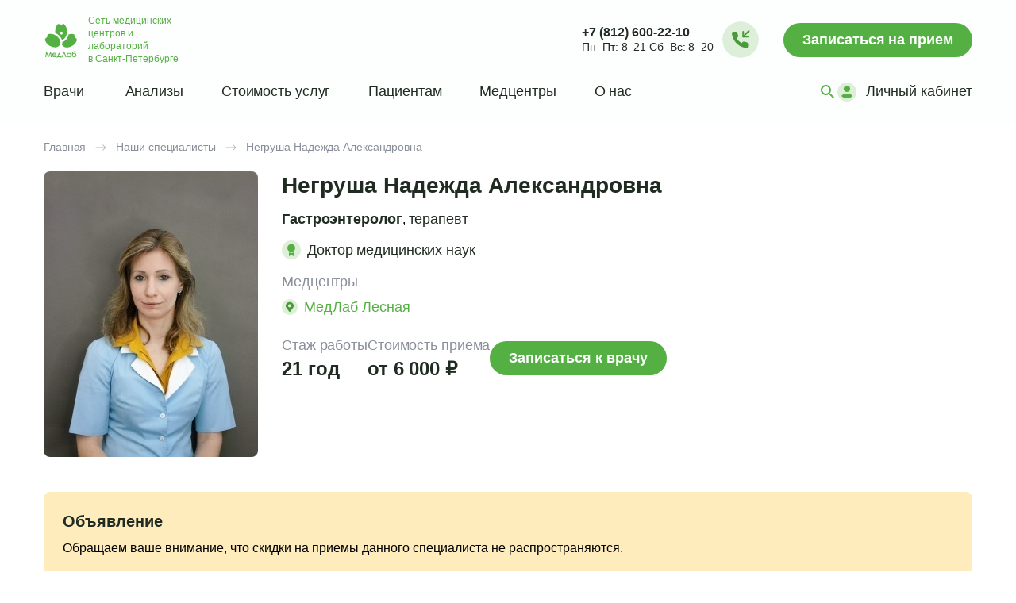

--- FILE ---
content_type: text/html; charset=UTF-8
request_url: https://medlabspb.ru/o-nas/nashi-specialisty/therapist-gastroenterologist-negrusha/
body_size: 16439
content:
<!doctype html>
<html lang="ru">
<head>
  <meta charset="UTF-8">
  <meta http-equiv="X-UA-Compatible" content="IE=edge">
  <meta name="viewport" content="width=device-width,initial-scale=1">
  <link rel="icon" type="image/svg+xml" href="/favicon.svg">
  <title>Негруша Надежда Александровна – Гастроэнтеролог в МедЛаб</title>
		<meta property="og:title" content="Негруша Надежда Александровна – Гастроэнтеролог в МедЛаб">
	<meta property="og:url" content="https://medlabspb.ru/o-nas/nashi-specialisty/therapist-gastroenterologist-negrusha/">
	<meta property="og:type" content="website">
	<meta property="og:site_name" content="МедЛаб">
	<meta property="og:locale" content="ru_RU">
	<meta name="twitter:card" content="summary_large_image">
	<meta name="twitter:title" content="Негруша Надежда Александровна – Гастроэнтеролог в МедЛаб">
    <link rel="preconnect" href="https://fonts.googleapis.com">
    <link rel="preconnect" href="https://fonts.gstatic.com" crossorigin>
	
	<link rel="stylesheet" href="/local/templates/medlab/css/main.css?1766092637">
	<link rel="preload" href="/local/templates/medlab/template_styles.css?1730090263" as="style" onload="this.onload=null;this.rel='stylesheet'">  
    <noscript><link rel="stylesheet" href="/local/templates/medlab/template_styles.css?1730090263"></noscript>

	<script src="/local/templates/medlab/js/jquery-3.6.0.min.js"></script>
			<meta http-equiv="Content-Type" content="text/html; charset=UTF-8" />
<meta name="description" content="Гастроэнтеролог Негруша Надежда Александровна проводит консультации в сети медицинских клиник МедЛаб в Санкт-Петербурге. Запишитесь на прием на сайте или по телефону!" />
<script type="text/javascript" data-skip-moving="true">(function(w, d) {var v = w.frameCacheVars = {'CACHE_MODE':'HTMLCACHE','storageBlocks':[],'dynamicBlocks':{'u2G36s':'a12a83256768','VijsdO':'303cb3bb92cf','I6VduV':'525a5f0fa4bb','TR2fGh':'902ed4bbd389','PWq6Sz':'95328cbd75fb','aLzmcq':'f22287453887','xZANm1':'6830bc292002','fyb9E1':'adb515ae71bb','DgrExt':'836249f2ae35'},'AUTO_UPDATE':true,'AUTO_UPDATE_TTL':'0','version':'2'};var inv = false;if (v.AUTO_UPDATE === false){if (v.AUTO_UPDATE_TTL && v.AUTO_UPDATE_TTL > 0){var lm = Date.parse(d.lastModified);if (!isNaN(lm)){var td = new Date().getTime();if ((lm + v.AUTO_UPDATE_TTL * 1000) >= td){w.frameRequestStart = false;w.preventAutoUpdate = true;return;}inv = true;}}else{w.frameRequestStart = false;w.preventAutoUpdate = true;return;}}var r = w.XMLHttpRequest ? new XMLHttpRequest() : (w.ActiveXObject ? new w.ActiveXObject("Microsoft.XMLHTTP") : null);if (!r) { return; }w.frameRequestStart = true;var m = v.CACHE_MODE; var l = w.location; var x = new Date().getTime();var q = "?bxrand=" + x + (l.search.length > 0 ? "&" + l.search.substring(1) : "");var u = l.protocol + "//" + l.host + l.pathname + q;r.open("GET", u, true);r.setRequestHeader("BX-ACTION-TYPE", "get_dynamic");r.setRequestHeader("X-Bitrix-Composite", "get_dynamic");r.setRequestHeader("BX-CACHE-MODE", m);r.setRequestHeader("BX-CACHE-BLOCKS", v.dynamicBlocks ? JSON.stringify(v.dynamicBlocks) : "");if (inv){r.setRequestHeader("BX-INVALIDATE-CACHE", "Y");}try { r.setRequestHeader("BX-REF", d.referrer || "");} catch(e) {}if (m === "APPCACHE"){r.setRequestHeader("BX-APPCACHE-PARAMS", JSON.stringify(v.PARAMS));r.setRequestHeader("BX-APPCACHE-URL", v.PAGE_URL ? v.PAGE_URL : "");}r.onreadystatechange = function() {if (r.readyState != 4) { return; }var a = r.getResponseHeader("BX-RAND");var b = w.BX && w.BX.frameCache ? w.BX.frameCache : false;if (a != x || !((r.status >= 200 && r.status < 300) || r.status === 304 || r.status === 1223 || r.status === 0)){var f = {error:true, reason:a!=x?"bad_rand":"bad_status", url:u, xhr:r, status:r.status};if (w.BX && w.BX.ready && b){BX.ready(function() {setTimeout(function(){BX.onCustomEvent("onFrameDataRequestFail", [f]);}, 0);});}w.frameRequestFail = f;return;}if (b){b.onFrameDataReceived(r.responseText);if (!w.frameUpdateInvoked){b.update(false);}w.frameUpdateInvoked = true;}else{w.frameDataString = r.responseText;}};r.send();var p = w.performance;if (p && p.addEventListener && p.getEntries && p.setResourceTimingBufferSize){var e = 'resourcetimingbufferfull';var h = function() {if (w.BX && w.BX.frameCache && w.BX.frameCache.frameDataInserted){p.removeEventListener(e, h);}else {p.setResourceTimingBufferSize(p.getEntries().length + 50);}};p.addEventListener(e, h);}})(window, document);</script>

<link href="/local/components/fls.medlab/doctors/templates/.default/style.css?17644880652054" type="text/css"  rel="stylesheet" />



<script type="text/javascript" src="/bitrix/js/main/core/core.min.js?1680958675260887"></script>

<script>BX.setJSList(['/bitrix/js/main/core/core_ajax.js','/bitrix/js/main/core/core_promise.js','/bitrix/js/main/polyfill/promise/js/promise.js','/bitrix/js/main/loadext/loadext.js','/bitrix/js/main/loadext/extension.js','/bitrix/js/main/polyfill/promise/js/promise.js','/bitrix/js/main/polyfill/find/js/find.js','/bitrix/js/main/polyfill/includes/js/includes.js','/bitrix/js/main/polyfill/matches/js/matches.js','/bitrix/js/ui/polyfill/closest/js/closest.js','/bitrix/js/main/polyfill/fill/main.polyfill.fill.js','/bitrix/js/main/polyfill/find/js/find.js','/bitrix/js/main/polyfill/matches/js/matches.js','/bitrix/js/main/polyfill/core/dist/polyfill.bundle.js','/bitrix/js/main/core/core.js','/bitrix/js/main/polyfill/intersectionobserver/js/intersectionobserver.js','/bitrix/js/main/lazyload/dist/lazyload.bundle.js','/bitrix/js/main/polyfill/core/dist/polyfill.bundle.js','/bitrix/js/main/parambag/dist/parambag.bundle.js']);
BX.setCSSList(['/bitrix/js/main/lazyload/dist/lazyload.bundle.css','/bitrix/js/main/parambag/dist/parambag.bundle.css']);</script>


<script type="text/javascript" src="/bitrix/js/main/polyfill/customevent/main.polyfill.customevent.min.js?1680958674556"></script>

<script type="text/javascript" src="/bitrix/js/main/core/core_ls.min.js?16809586757365"></script>

<script type="text/javascript" src="/bitrix/js/main/core/core_frame_cache.min.js?168095867511082"></script>
<meta property="og:description" content="Гастроэнтеролог Негруша Надежда Александровна проводит консультации в сети медицинских клиник МедЛаб в Санкт-Петербурге. Запишитесь на прием на сайте или по телефону!">
<meta property="og:image" content="https://medlabspb.ru/thumb/1200x630xCUT/upload/scrud/324/nc85lwh0ke9nkutw8ca2kgxjzo5q7o7c.jpg">
<meta name="twitter:description" content="Гастроэнтеролог Негруша Надежда Александровна проводит консультации в сети медицинских клиник МедЛаб в Санкт-Петербурге. Запишитесь на прием на сайте или по телефону!">
<meta name="twitter:image" content="https://medlabspb.ru/thumb/1200x630xCUT/upload/scrud/324/nc85lwh0ke9nkutw8ca2kgxjzo5q7o7c.jpg">

<script type="text/javascript" src="/local/components/fls.medlab/search/templates/.default/script.js?16829519421165"></script>
<script type="text/javascript" src="/local/components/fls.medlab/doctors/templates/.default/script.js?17644880652920"></script>

	<link rel="canonical" href="https://medlabspb.ru/o-nas/nashi-specialisty/therapist-gastroenterologist-negrusha/">	    <script src="/local/templates/medlab/js/main.js?1741804611" defer></script>
    <script src="/local/templates/medlab/template_scripts.js?1741936090"></script>
    

		<script type="application/ld+json">
	{
	    "@context": "https://schema.org",
	    "@type": "MedicalOrganization",
	    "@id": "https://medlabspb.ru/#organization",
	    "name": "Сеть медицинских центров МедЛаб",
	    "alternateName": "МедЛаб",
	    "url": "https://medlabspb.ru",
	    "logo": "https://medlabspb.ru/upload/logo.png",
	    "image": "https://medlabspb.ru/upload/logo.png",
	    "telephone": "+7-812-600-22-10",
	    "email": "clients@medlabspb.ru",
	    "address": {
	        "@type": "PostalAddress",
	        "addressLocality": "Санкт-Петербург",
	        "addressCountry": "RU"
	    },
	    "areaServed": {
	        "@type": "City",
	        "name": "Санкт-Петербург"
	    },
	    "medicalSpecialty": [
	        "https://schema.org/LaboratoryScience",
	        "https://schema.org/Radiography",
	        "https://schema.org/PrimaryCare"
	    ],
	    "contactPoint": [{
	        "@type": "ContactPoint",
	        "telephone": "+7-812-600-22-10",
	        "contactType": "customer service",
	        "areaServed": "RU",
	        "availableLanguage": ["Russian"],
	        "hoursAvailable": [
	            {
	                "@type": "OpeningHoursSpecification",
	                "dayOfWeek": ["Monday", "Tuesday", "Wednesday", "Thursday", "Friday"],
	                "opens": "08:00",
	                "closes": "21:00"
	            },
	            {
	                "@type": "OpeningHoursSpecification",
	                "dayOfWeek": ["Saturday", "Sunday"],
	                "opens": "08:00",
	                "closes": "20:00"
	            }
	        ]
	    }]
	}
</script>
 	<script type="application/ld+json"> {"@context":"https://schema.org","@type":["Person","Physician"],"@id":"https://medlabspb.ru/o-nas/nashi-specialisty/therapist-gastroenterologist-negrusha/#physician","name":"Негруша Надежда Александровна","telephone":"+78126002210","url":"https://medlabspb.ru/o-nas/nashi-specialisty/therapist-gastroenterologist-negrusha/","worksFor":{"@type":"MedicalOrganization","@id":"https://medlabspb.ru/#organization","name":"Сеть медицинских центров МедЛаб"},"medicalSpecialty":["https://schema.org/Gastroenterologic","https://schema.org/PrimaryCare"],"image":"https://medlabspb.ru/thumb/600x600xCUT/upload/scrud/324/nc85lwh0ke9nkutw8ca2kgxjzo5q7o7c.jpg","priceRange":"от 6 000 ₽","affiliation":[{"@type":"MedicalClinic","name":"МедЛаб Лесная","telephone":"+78126002210","address":{"@type":"PostalAddress","addressLocality":"Санкт-Петербург","addressCountry":"RU","streetAddress":"Кушелевская дор., 6к1"},"@id":"https://medlabspb.ru/medcentry/medlab-na-lesnoj/#organization","url":"https://medlabspb.ru/medcentry/medlab-na-lesnoj/"}],"address":{"@type":"PostalAddress","addressLocality":"Санкт-Петербург","addressCountry":"RU","streetAddress":"Кушелевская дор., 6к1"},"hasCredential":[{"@type":"EducationalOccupationalCredential","credentialCategory":"degree","name":"Доктор медицинских наук"}],"aggregateRating":{"@type":"AggregateRating","ratingValue":5,"bestRating":5,"worstRating":1,"reviewCount":7}}</script><meta name="google-site-verification" content="4JknxMeyqVBIeMiV2x0DjiBKJp48xBgHcJw5F6Eq2Hw" />
 </head>
<body>

<div class="ml-wrapper ml-fixed-wrapper">
        <div class="ml-wrapper-container">
        <header>
            <div class="ml-header">
                <div class="ml-logo__open"></div>
								                <a class="ml-logo" href="/">
                    <div class="ml-logo__desktop">
                        <img src="/local/templates/medlab/assets/icons/logo-header-des.svg" alt="МедЛаб – сеть медицинских центров и лабораторий в Санкт‑Петербурге">
                        <p>Сеть медицинских центров и лабораторий в&nbsp;Санкт‑Петербурге</p>
                    </div>
                    <img class="ml-logo__mobile"
                         src="/local/templates/medlab/assets/icons/logo-header-mobile-s.svg"
                         alt="Cеть медицинских центров и лабораторий МедЛаб"
                    >
                </a>
								                <div class="ml-header__control">
                    <div class="ml-header__info">
                        <a href="tel:+78126002210">+7 (812) 600-22-10</a>                        <p><span>Пн–Пт: 8–21</span><span> Сб–Вс: 8–20</span></p></div>                        <div class="ml-header__info-phone">
                            <a class="ml-btn-call" data-fancybox data-src="#request-call"></a>
                        </div>
                        <div class="ml-header__info-phone__mobile">
                            <a class="ml-btn-call" href="tel:+78126002210" id="js-call-choice"></a>
                        </div>
                        <div class="ml-header-mobile-call-modal d-none">
                            <a class="ml-btn mobile-call-choice__cancel" data-fancybox data-src="#request-call">Заказать
                                звонок</a>
                            <a class="ml-btn mobile-call-choice__cancel" href="tel:+78126002210">Вызов +7 (812)
                                600-22-10</a>
                            <a class="ml-btn mobile-call-choice__cancel">Отменить</a>
                        </div>
                        <a href="/appointment/" >
                            <button class="ml-btn" type="button">Записаться <span>на прием</span></button>
                        </a>
                    </div>
                </div>

                <div class="ml-sbar">
                    <div class="ml-sidebar">
                        <div class="ml-sidebar__menu">
                            <p>Меню</p>
                            <span class="ml-sidebar__menu--close"></span>
                        </div>

                        <div id="bxdynamic_u2G36s_start" style="display:none"></div>    <form method="get" action="/search/" id="ml-search">
        <div class="ml-sidebar__search-wrapp ml-sidebar__search-wrapp--clear">
            <input class="ml-sidebar__search" name="q" type="search" placeholder="Поиск (не менее 3 символов)">
            <button class="ml-sidebar__search-clear" type="button" style="display: none"></button>
            <button id="ml-search-btn" class="ml-sidebar__search-btn" type="submit" aria-label="Поиск"></button>
        </div>
        <span class="ml-sidebar__search-close">Закрыть</span>
    </form>
<div id="bxdynamic_u2G36s_end" style="display:none"></div>
                        <nav>
                            <div id="bxdynamic_VijsdO_start" style="display:none"></div>
<ul>
                                <li class="ml-top">
                <a class="  1"
                   href="/o-nas/nashi-specialisty/"
                >
                                        Врачи                </a>
            </li>
                                        <li class="ml-top">
                <a class="  1"
                   href="/services/analyzes/"
                >
                                        Анализы                </a>
            </li>
                                        <li class="ml-drop-menu">
                <a class="  1">
                    Стоимость услуг<span></span>
                </a>
                <ul class="ml-drop-down-menu">
                                            <li>
                            <a
                                    class=" "
                                    href="/services/doctors-appointments/"
                            >
                                Прием врачей                            </a>
                        </li>
                                            <li>
                            <a
                                    class=" "
                                    href="/services/analyzes/"
                            >
                                Анализы                            </a>
                        </li>
                                            <li>
                            <a
                                    class=" "
                                    href="/services/ultrasound/"
                            >
                                УЗИ                            </a>
                        </li>
                                            <li>
                            <a
                                    class=" "
                                    href="/services/diagnostics/"
                            >
                                Диагностика                            </a>
                        </li>
                                            <li>
                            <a
                                    class=" "
                                    href="/services/procedures/"
                            >
                                Процедуры                            </a>
                        </li>
                                            <li>
                            <a
                                    class=" "
                                    href="/services/material-sampling/"
                            >
                                Забор материала                            </a>
                        </li>
                                            <li>
                            <a
                                    class=" "
                                    href="/services/promotions/"
                            >
                                Акции                            </a>
                        </li>
                                    </ul>
            </li>
                                        <li class="ml-drop-menu">
                <a class="  1">
                    Пациентам<span></span>
                </a>
                <ul class="ml-drop-down-menu">
                                            <li>
                            <a
                                    class=" "
                                    href="/pacientam/discount-program/"
                            >
                                Дисконтная программа                            </a>
                        </li>
                                            <li>
                            <a
                                    class=" "
                                    href="/pacientam/preparation-analyzes/"
                            >
                                Подготовка к анализам                            </a>
                        </li>
                                            <li>
                            <a
                                    class=" "
                                    href="/pacientam/preparation-examinations/"
                            >
                                Подготовка к обследованиям                            </a>
                        </li>
                                            <li>
                            <a
                                    class=" "
                                    href="/pacientam/rules-visiting-medical-centers/"
                            >
                                Правила посещения медцентров                            </a>
                        </li>
                                            <li>
                            <a
                                    class=" "
                                    href="/pacientam/faq/"
                            >
                                Часто задаваемые вопросы                            </a>
                        </li>
                                            <li>
                            <a
                                    class=" "
                                    href="/pacientam/tax-deduction/"
                            >
                                Налоговый вычет                            </a>
                        </li>
                                            <li>
                            <a
                                    class=" "
                                    href="/pacientam/articles-about-health/"
                            >
                                Статьи                            </a>
                        </li>
                                    </ul>
            </li>
                                        <li class="ml-top">
                <a class="  1"
                   href="/medcentry/"
                >
                                        Медцентры                </a>
            </li>
                                        <li class="ml-drop-menu">
                <a class="  1">
                    О нас<span></span>
                </a>
                <ul class="ml-drop-down-menu">
                                            <li>
                            <a
                                    class=" "
                                    href="/o-nas/news/"
                            >
                                Новости                            </a>
                        </li>
                                            <li>
                            <a
                                    class=" "
                                    href="/o-nas/about/"
                            >
                                О МедЛаб                            </a>
                        </li>
                                            <li>
                            <a
                                    class=" "
                                    href="/o-nas/jobs/"
                            >
                                Вакансии                            </a>
                        </li>
                                            <li>
                            <a
                                    class=" "
                                    href="/o-nas/laboratoriya/"
                            >
                                Лаборатория                            </a>
                        </li>
                                            <li>
                            <a
                                    class=" "
                                    href="/o-nas/legal-information/"
                            >
                                Правовая информация                            </a>
                        </li>
                                    </ul>
            </li>
            </ul>
<div id="bxdynamic_VijsdO_end" style="display:none"></div>                            <div class="ml-sidebar__actions">
                                <div id="bxdynamic_I6VduV_start" style="display:none"></div>    <button class="ml-btn-search" type="button" aria-label="Поиск"></button>
<div id="bxdynamic_I6VduV_end" style="display:none"></div>                                <a class="ml-btn-lk" href="https://lk.medlabspb.ru/">
                                    <span class="ml-btn-lk__icon">
                                        <img src="/local/templates/medlab/assets/icons/lk-user.svg" alt="ЛК" width="24" height="24"></span>
                                    <span class="ml-btn-lk__text">Личный кабинет</span>
                                </a>
                            </div>
                        </nav>

                        <div class="ml-sidebar__contact">
                            <p>Колл-центр</p>
                            <a href="tel:+78126002210">+7 (812) 600-22-10</a>                            <p><span>Пн–Пт: 8–21</span><span> Сб–Вс: 8–20</span></p></div>                            <a class="ml-btn ml-sidebar__btn" data-fancybox data-src="#request-call">
                                <span></span>Заказать звонок
                            </a>
                        </div>
                    </div>
                </div>
        </header>
    </div>
</div>
<div class="container">
    <main class="ml-main-wrapper">
                    <nav class="ml-breadcrumb" itemscope itemtype="https://schema.org/BreadcrumbList"><ul><li class="ml-breadcrumbs__item" itemprop="itemListElement" itemscope itemtype="https://schema.org/ListItem"><a class="kb-breadcrumbs__item-link" href="/" itemprop="item"><span itemprop="name">Главная</span></a><meta itemprop="position" content="1" /></li><li class="ml-breadcrumbs__item" itemprop="itemListElement" itemscope itemtype="https://schema.org/ListItem"><a class="kb-breadcrumbs__item-link" href="/o-nas/nashi-specialisty/" itemprop="item"><span itemprop="name">Наши специалисты</span></a><meta itemprop="position" content="2" /></li><li class="ml-breadcrumbs__item current" itemprop="itemListElement" itemscope itemtype="https://schema.org/ListItem"><span itemprop="name">Негруша Надежда Александровна</span><meta itemprop="position" content="3" /></li></ul></nav>        
<div id="bxdynamic_TR2fGh_start" style="display:none"></div><style>
	.ml-card-slider__review { border-radius: 10px; }
	 .ml-card-slider {gap: 20px; flex-wrap: wrap;}
	 .ml-card-slider__review { height: auto !important;}
	 .ml-card-slider__review p:nth-child(2) { height: auto !important; overflow: initial;}
	 @media (max-width: 1000px) {
	   .ml-card-slider__review { width: 100%; }
	 }
</style>    <div class="ml-content">
        <div class="ml-card">
            <div class="ml-card__img">
                				   <picture>
				       <source media="(max-width: 632px)" srcset="/thumb/200x200xCUT/upload/scrud/324/nc85lwh0ke9nkutw8ca2kgxjzo5q7o7c.jpg 1x, /thumb/400x400xCUT/upload/scrud/324/nc85lwh0ke9nkutw8ca2kgxjzo5q7o7c.jpg 2x">
				       <source srcset="/thumb/270x360xCUT/upload/scrud/324/nc85lwh0ke9nkutw8ca2kgxjzo5q7o7c.jpg 1x, /thumb/540x720xCUT/upload/scrud/324/nc85lwh0ke9nkutw8ca2kgxjzo5q7o7c.jpg 2x">
				       <img src="/thumb/270x360xCUT/upload/scrud/324/nc85lwh0ke9nkutw8ca2kgxjzo5q7o7c.jpg" alt="Негруша Надежда Александровна">
				   </picture>
                            </div>
            <div class="ml-card-information"  >
                <div class="ml-card__expert">
                    <h1>Негруша Надежда Александровна</h1>
					                </div>
                                    <div class="ml-card__wrapp">
                                                                            <div class="ml-card__speciality">
                                <p><b>Гастроэнтеролог</b></p>, <p>терапевт</p>
								                            </div>
                                                                            <div class="ml-card__qualification" >
                                                                                                <p>
                                    <img src="/local/templates/medlab/assets/icons/Qualification-green.svg">
                                    <span>Доктор медицинских наук</span>
                                </p>
                            </div>
                                            </div>
                                                                    <div class="ml-card-appointments">
                        <p>Медцентры</p>
                        <div class="ml-map-pins__container">
                                                            <div class="ml-map-pins__item">
                                    <span class="pin-marker"></span>
                                                                        <a class="ml-map-pins__item-text" href="/medcentry/medlab-na-lesnoj/">
                                                                                    <span>МедЛаб Лесная</span>
                                        </a>
                                </div>
                                                    </div>
                    </div>
                                                <div class="ml-card__prices">
	                	                    <div class="ml-card__price">
	                        <p>Стаж работы</p>
	                        <p>21	                            год	                        </p>
	                    </div>
	                                                            <div class="ml-card__price">
                            <p>Стоимость приема</p>
                            <p>от 6 000 ₽</p>
                        </div>
                    
                                            <a class="ml-btn" href="/appointment/doctors/230/" title="Записаться к Негруша Надежда Александровна" >
                            Записаться к врачу
                        </a>
                                    </div>
            </div>
        </div>

                    <div class="ml-services-content__info">
                <h3>Объявление</h3>
                Обращаем ваше внимание, что скидки на приемы данного специалиста не распространяются.            </div>
        
                    <div class="ml-card__education">
                <h2>Образование</h2>
                                    <p>Окончила Военно-медицинскую академию (ВМедА) им. С.М. Кирова по специальности "Лечебное дело", 2005 г.</p>
                                    <p>Ординатура в ВМедА им. С.М. Кирова по специальности "Терапия", 2007 г.</p>
                                    <p>Переподготовка в ВМедА им. С.М. Кирова по специальности "Гастроэнтерология", 2011 г.</p>
                                    <p>ЧОУ ДПО "Академия медицинского образования им. Ф.И.Иноземцева" по специальности "Организация здравоохранения и общественное здоровье", 2019 г.</p>
                                    <p>Прошла периодическую аккредитацию по специальности "Гастроэнтерология" в 2023 году</p>
                            </div>
                            <div class="ml-card__qualifications js-show-all-container">
                <h3>Повышение квалификации</h3>
                <ul>
                                            <li >Циклы усовершенствования врачей по программе "Терапия" (2017, 2022)</li>
                                            <li >Циклы усовершенствования врачей по программе "Гастроэнтерология" (2016, 2022)</li>
                                            <li >Присвоено звание доктора медицинских наук, 2015 г. </li>
                                            <li >Спикер на Всероссийских научно-практических конференциях, в том числе с международным участием </li>
                                            <li class="ml-card__qualifications-hidden">Автор научных статей, учебно-методических пособий для студентов, ординаторов и врачей</li>
                                            <li class="ml-card__qualifications-hidden">Член Санкт-Петербургского общества терапевтов</li>
                                            <li class="ml-card__qualifications-hidden">ЧОУ ДПО "Академия медицинского образования им. Ф.И.Иноземцева" по специальности "Гастроэнетрология",  сертификат 2021-2026 гг.</li>
                                    </ul>
                                    <a class="ml-btns js-show-all" href="#">Показать еще</a>
                            </div>
                <div class="ml-card-pro">
            <div class="ml-card-pro-skills">
                                    <div class="ml-card-pro-skills__diseases js-show-all-container">
                        <h2>Профессиональные навыки</h2>
                        <ul>
                                                            <li>Обследование и лечение больных с заболеваниями терапевтического, кардиологического, пульмонологического, гастроэнтерологического профи</li>
                                                            <li>Специализируется на диагностике «трудных случаев»</li>
                                                            <li>Большой опыт ведения пациентов с воспалительными заболеваниями печени, дисфункцией желчного пузыря</li>
                                                            <li>Проводит лечение пациентов с дисбактериозом кишечника</li>
                                                            <li>Ведение беременных женщин с заболеваниями терапевтического, гастроэнтерологического, кардиологического профиля</li>
                                                            <li>Дает рекомендации по диетотерапии</li>
                                                    </ul>
                                                    <a class="ml-btns js-show-all" href="#">Показать еще</a>
                                            </div>
                                            </div>
        </div>
        <div class="ml-card-reviews">
            <h2>Отзывы пациентов <span></span></h2>
                                            <div class="ml-card__num"></div>
                <div class="ml-card-slider">
                                            <div class="ml-card-slider__review">
                            <p>Елена Быстрова                                <span>2 декабря 2025</span>
                            </p>
                            <p>
                                Выражаю благодарность и огромную признательность доктору -профессионалу Надежде Александровне. Благодаря Надежде Александровне мне удалось вылечиться , доктор была очень внимательна ,всегда подробно и терпеливо  отвечала на все вопросы! Доктор от бога!                            </p>
                        </div>
                                            <div class="ml-card-slider__review">
                            <p>Ирина                                <span>6 августа 2023</span>
                            </p>
                            <p>
                                Мне было приятно общаться с очень компетентным и разумным врачом. Она может показаться немного строгой, но это только потому, что она действительно знает свое дело и принадлежит к врачам "старой школы". Благодаря ее помощи, я смог преодолеть мое заболевание.                            </p>
                        </div>
                                            <div class="ml-card-slider__review">
                            <p>Ольга                                <span>24 июня 2023</span>
                            </p>
                            <p>
                                Визит к доктору Негруше Надежде Александровне прошел великолепно. Она внимательно изучила все мои анализы и назначила дополнительные обследования. Позже, она разработала план лечения и рекомендовала диету. Облегчение пришло практически сразу после первого визита. Я следовала всем ее указаниям и теперь чувствую себя прекрасно. Очень рада, что решила обратиться к этому доктору.                            </p>
                        </div>
                                            <div class="ml-card-slider__review">
                            <p>Николай                                <span>20 февраля 2023</span>
                            </p>
                            <p>
                                Очень внимательное отношение к пациентам и их проблемам. В нашей семье всем, кому нужна консультация и подборка препаратов для лечения, обращаются к Надежде Александровне.                            </p>
                        </div>
                                            <div class="ml-card-slider__review">
                            <p>Анна                                <span>11 сентября 2022</span>
                            </p>
                            <p>
                                Очень толковый врач. Давно не было такого тщательного приема. Очень подробно опрашивала, много советовала. Со дня приема прошло 2 месяца и есть явные улучшения.                            </p>
                        </div>
                                            <div class="ml-card-slider__review">
                            <p>Олег Васильевич                                <span>4 мая 2018</span>
                            </p>
                            <p>
                                Это врач от бога, это ее призвание и помоему она посвятила асю свою жизнь своим пациентам, медицине, которую знает в совершенстве, я благодарен ей за ее чуткость, внимание, въедливость в работе. Как хорощо,что у нас есть такие прекрасные врачи и такие люди.
Надежда Александровна, с прздником, крепкого здоровья, большой любви,счастья и благополучия. Вы этого заслужили и вы нам нужны
С уважением и благодарностью.                            </p>
                        </div>
                                            <div class="ml-card-slider__review">
                            <p>Владислав                                <span>22 октября 2017</span>
                            </p>
                            <p>
                                Выражаю глубокую благодарность Надежде Александровне за высокий профессионализм, отзывчивость, внимательный подход к пациенту. Обострение панкреатита привело меня к ней на приём. Надежда Александровна внимательно провела первичный осмотр,, назначила необходимую диагностику, определила причину болезни, медикаментозное лечение, диету. Боли ушли в течение одной недели. Последующие рекомендации врача и выбранная ей тактика лечения дают свои положительные результаты. Боли нет, веду нормальный образжизни, соблюдаю рекомендации врача.
Всем знакомым и родственникам, рекомендую прекрасного врача Надежду Александровну Негрушу.                            </p>
                        </div>
                                    </div>
                <a class="ml-btn" data-fancybox data-src="#review-modal">Оставить отзыв</a>
                    </div>
        <!--Модальное окно детальное прочтение отзыва-->
            <div class="fn-modal modal-main fn-modal-sm js-modal-review-card" id="detail-review-modal-0">
            <div class="modal-main__contain review-modal">
                <!-- ajax form success hide-->
                <div class="modal-main__content">
                    <div class="modal-main__head">
                        <div class="modal-main__heading">Отзыв пациента</div>
                    </div>
                    <div class="modal-main__body">
                        <div class="modal-main__review">
                            <span class="modal-main__review-name">Елена Быстрова</span>
                            <span class="modal-main__review-text">2 декабря 2025</span>
                        </div>
                        <div class="ml-modal-wrapper__review">
                            <div class="ml-modal-wrapper__review--comment" data-mcs-theme="rounded-dark">
                                Выражаю благодарность и огромную признательность доктору -профессионалу Надежде Александровне. Благодаря Надежде Александровне мне удалось вылечиться , доктор была очень внимательна ,всегда подробно и терпеливо  отвечала на все вопросы! Доктор от бога!                            </div>
                        </div>
                        <div class="centered"><a class="ml-btn question-error__btn" href="#">Закрыть</a></div>
                    </div>
                </div>
            </div>
        </div>
            <div class="fn-modal modal-main fn-modal-sm js-modal-review-card" id="detail-review-modal-1">
            <div class="modal-main__contain review-modal">
                <!-- ajax form success hide-->
                <div class="modal-main__content">
                    <div class="modal-main__head">
                        <div class="modal-main__heading">Отзыв пациента</div>
                    </div>
                    <div class="modal-main__body">
                        <div class="modal-main__review">
                            <span class="modal-main__review-name">Ирина</span>
                            <span class="modal-main__review-text">6 августа 2023</span>
                        </div>
                        <div class="ml-modal-wrapper__review">
                            <div class="ml-modal-wrapper__review--comment" data-mcs-theme="rounded-dark">
                                Мне было приятно общаться с очень компетентным и разумным врачом. Она может показаться немного строгой, но это только потому, что она действительно знает свое дело и принадлежит к врачам "старой школы". Благодаря ее помощи, я смог преодолеть мое заболевание.                            </div>
                        </div>
                        <div class="centered"><a class="ml-btn question-error__btn" href="#">Закрыть</a></div>
                    </div>
                </div>
            </div>
        </div>
            <div class="fn-modal modal-main fn-modal-sm js-modal-review-card" id="detail-review-modal-2">
            <div class="modal-main__contain review-modal">
                <!-- ajax form success hide-->
                <div class="modal-main__content">
                    <div class="modal-main__head">
                        <div class="modal-main__heading">Отзыв пациента</div>
                    </div>
                    <div class="modal-main__body">
                        <div class="modal-main__review">
                            <span class="modal-main__review-name">Ольга</span>
                            <span class="modal-main__review-text">24 июня 2023</span>
                        </div>
                        <div class="ml-modal-wrapper__review">
                            <div class="ml-modal-wrapper__review--comment" data-mcs-theme="rounded-dark">
                                Визит к доктору Негруше Надежде Александровне прошел великолепно. Она внимательно изучила все мои анализы и назначила дополнительные обследования. Позже, она разработала план лечения и рекомендовала диету. Облегчение пришло практически сразу после первого визита. Я следовала всем ее указаниям и теперь чувствую себя прекрасно. Очень рада, что решила обратиться к этому доктору.                            </div>
                        </div>
                        <div class="centered"><a class="ml-btn question-error__btn" href="#">Закрыть</a></div>
                    </div>
                </div>
            </div>
        </div>
            <div class="fn-modal modal-main fn-modal-sm js-modal-review-card" id="detail-review-modal-3">
            <div class="modal-main__contain review-modal">
                <!-- ajax form success hide-->
                <div class="modal-main__content">
                    <div class="modal-main__head">
                        <div class="modal-main__heading">Отзыв пациента</div>
                    </div>
                    <div class="modal-main__body">
                        <div class="modal-main__review">
                            <span class="modal-main__review-name">Николай</span>
                            <span class="modal-main__review-text">20 февраля 2023</span>
                        </div>
                        <div class="ml-modal-wrapper__review">
                            <div class="ml-modal-wrapper__review--comment" data-mcs-theme="rounded-dark">
                                Очень внимательное отношение к пациентам и их проблемам. В нашей семье всем, кому нужна консультация и подборка препаратов для лечения, обращаются к Надежде Александровне.                            </div>
                        </div>
                        <div class="centered"><a class="ml-btn question-error__btn" href="#">Закрыть</a></div>
                    </div>
                </div>
            </div>
        </div>
            <div class="fn-modal modal-main fn-modal-sm js-modal-review-card" id="detail-review-modal-4">
            <div class="modal-main__contain review-modal">
                <!-- ajax form success hide-->
                <div class="modal-main__content">
                    <div class="modal-main__head">
                        <div class="modal-main__heading">Отзыв пациента</div>
                    </div>
                    <div class="modal-main__body">
                        <div class="modal-main__review">
                            <span class="modal-main__review-name">Анна</span>
                            <span class="modal-main__review-text">11 сентября 2022</span>
                        </div>
                        <div class="ml-modal-wrapper__review">
                            <div class="ml-modal-wrapper__review--comment" data-mcs-theme="rounded-dark">
                                Очень толковый врач. Давно не было такого тщательного приема. Очень подробно опрашивала, много советовала. Со дня приема прошло 2 месяца и есть явные улучшения.                            </div>
                        </div>
                        <div class="centered"><a class="ml-btn question-error__btn" href="#">Закрыть</a></div>
                    </div>
                </div>
            </div>
        </div>
            <div class="fn-modal modal-main fn-modal-sm js-modal-review-card" id="detail-review-modal-5">
            <div class="modal-main__contain review-modal">
                <!-- ajax form success hide-->
                <div class="modal-main__content">
                    <div class="modal-main__head">
                        <div class="modal-main__heading">Отзыв пациента</div>
                    </div>
                    <div class="modal-main__body">
                        <div class="modal-main__review">
                            <span class="modal-main__review-name">Олег Васильевич</span>
                            <span class="modal-main__review-text">4 мая 2018</span>
                        </div>
                        <div class="ml-modal-wrapper__review">
                            <div class="ml-modal-wrapper__review--comment" data-mcs-theme="rounded-dark">
                                Это врач от бога, это ее призвание и помоему она посвятила асю свою жизнь своим пациентам, медицине, которую знает в совершенстве, я благодарен ей за ее чуткость, внимание, въедливость в работе. Как хорощо,что у нас есть такие прекрасные врачи и такие люди.
Надежда Александровна, с прздником, крепкого здоровья, большой любви,счастья и благополучия. Вы этого заслужили и вы нам нужны
С уважением и благодарностью.                            </div>
                        </div>
                        <div class="centered"><a class="ml-btn question-error__btn" href="#">Закрыть</a></div>
                    </div>
                </div>
            </div>
        </div>
            <div class="fn-modal modal-main fn-modal-sm js-modal-review-card" id="detail-review-modal-6">
            <div class="modal-main__contain review-modal">
                <!-- ajax form success hide-->
                <div class="modal-main__content">
                    <div class="modal-main__head">
                        <div class="modal-main__heading">Отзыв пациента</div>
                    </div>
                    <div class="modal-main__body">
                        <div class="modal-main__review">
                            <span class="modal-main__review-name">Владислав</span>
                            <span class="modal-main__review-text">22 октября 2017</span>
                        </div>
                        <div class="ml-modal-wrapper__review">
                            <div class="ml-modal-wrapper__review--comment" data-mcs-theme="rounded-dark">
                                Выражаю глубокую благодарность Надежде Александровне за высокий профессионализм, отзывчивость, внимательный подход к пациенту. Обострение панкреатита привело меня к ней на приём. Надежда Александровна внимательно провела первичный осмотр,, назначила необходимую диагностику, определила причину болезни, медикаментозное лечение, диету. Боли ушли в течение одной недели. Последующие рекомендации врача и выбранная ей тактика лечения дают свои положительные результаты. Боли нет, веду нормальный образжизни, соблюдаю рекомендации врача.
Всем знакомым и родственникам, рекомендую прекрасного врача Надежду Александровну Негрушу.                            </div>
                        </div>
                        <div class="centered"><a class="ml-btn question-error__btn" href="#">Закрыть</a></div>
                    </div>
                </div>
            </div>
        </div>
        </div>

    <div class="ml-articles-wrap">
        <div class="ml-content">
            <div class="ml-card-articles">
                <h2>Статьи врача<a href="/pacientam/articles-about-health/">Все статьи</a></h2>
                <div class="ml-card-wrap">
                                            <a class="ml-card-wrap__article"
                           href="/pacientam/articles-about-health/usefull_information/nutricevtiki-tak-li-oni-bezopasny/"                         >
                            <div class="ml-card-wrap__text">
                                <p>
                                                                            <span class="ml-card-wrap__text-img blue">
                                    <img src="/upload/scrud/9e3/4h7v6bonb1a5g86kpelubcc61vy0mxz1.svg" alt="Полезная информация">
                                </span>
                                                                        Полезная информация                                </p>
                                <p>Нутрицевтики, так ли они безопасны? Какие витамины и микроэлементы надо обязательно контролировать</p>
                            </div>
                            <div class="ml-card-wrap__data">
                                <p>21 октября 2024</p>
                                <p>
                                    <img src="/local/templates/medlab/assets/icons/icons-eye.svg">1294                                </p>
                            </div>
                        </a>
                                    </div>
            </div>
        </div>
    </div>
   
    <div class="ml-card-other">
        <div class="ml-card-other__wraper">
            <h2>Другие специалисты</h2>
            			<div class="ml-doctors" id="other-doctors">
			    <div class="ml-doctors">
			        			            <a class="ml-doctors__card ml-doctors__card-wrapp "
			               href="/o-nas/nashi-specialisty/cardiolog-almouri-hasan/" >
			                <div class="ml-doctors__card-body">
			                    			                        <div class="ml-doctors__tip">
			                            <div class="ml-doctors__tooltip">
			                                <p>
			                                    1 категория			                                    			                                    			                                </p>
			                            </div>
			                        </div>
			                    			                    			                    <div class="ml-doctors__photowrap"> <picture>
        <source media="(max-width: 632px)" srcset="/thumb/80x80xCUT/upload/scrud/60d/7pqnh4s0vkzn33doz9a8yoyxx1xzr5qn.webp 1x, /thumb/160x160xCUT/upload/scrud/60d/7pqnh4s0vkzn33doz9a8yoyxx1xzr5qn.webp 2x" type="image/webp">
        <source media="(max-width: 632px)" srcset="/thumb/80x80xCUT/upload/scrud/60d/7pqnh4s0vkzn33doz9a8yoyxx1xzr5qn.jpg 1x, /thumb/160x160xCUT/upload/scrud/60d/7pqnh4s0vkzn33doz9a8yoyxx1xzr5qn.jpg 2x">
        <source srcset="/thumb/170x170xCUT/upload/scrud/60d/7pqnh4s0vkzn33doz9a8yoyxx1xzr5qn.webp 1x, /thumb/340x340xCUT/upload/scrud/60d/7pqnh4s0vkzn33doz9a8yoyxx1xzr5qn.webp 2x" type="image/webp">
        <source srcset="/thumb/170x170xCUT/upload/scrud/60d/7pqnh4s0vkzn33doz9a8yoyxx1xzr5qn.jpg 1x, /thumb/340x340xCUT/upload/scrud/60d/7pqnh4s0vkzn33doz9a8yoyxx1xzr5qn.jpg 2x">
        <img class="ml-doctors__photo" src="/thumb/170x170xCUT/upload/scrud/60d/7pqnh4s0vkzn33doz9a8yoyxx1xzr5qn.jpg" alt="Алмоури Хасан Магомедович">
    </picture></div>
			                    <div class="ml-doctors__info">
			                        <h3>Алмоури Хасан Магомедович</h3>
			                        			                        			                        			                        			                        			                            <p>Кардиолог, терапевт</p>
			                        			                    </div>

		                       		                           <div class="ml-map-pins__container">
		   	                        		                               <div class="ml-map-pins__item">
		                                   <span class="pin-marker"></span>
		                                   <span class="ml-map-pins__item-text">МедЛаб Рыбацкое</span>
		                               </div>
		   									                           </div>
		                       			                </div>
			                <div class="ml-doctors__card-footer">
			                    <div class="ml-benefits">
			                        			                        			                            <div class="ml-benefits__experience">
			                                <p>Стаж </p>
			                                <p>13			                                    лет			                                </p>
			                            </div>
			                                                            			                    </div>
			                </div>
			            </a>
			        			            <a class="ml-doctors__card ml-doctors__card-wrapp "
			               href="/o-nas/nashi-specialisty/therapist-gastroenterologist-ashirova/" >
			                <div class="ml-doctors__card-body">
			                    			                    			                    <div class="ml-doctors__photowrap"> <picture>
        <source media="(max-width: 632px)" srcset="/thumb/80x80xCUT/upload/scrud/9df/7bgvfaxp32vopv3zt5vfp3pi15adwe2u.webp 1x, /thumb/160x160xCUT/upload/scrud/9df/7bgvfaxp32vopv3zt5vfp3pi15adwe2u.webp 2x" type="image/webp">
        <source media="(max-width: 632px)" srcset="/thumb/80x80xCUT/upload/scrud/9df/7bgvfaxp32vopv3zt5vfp3pi15adwe2u.jpg 1x, /thumb/160x160xCUT/upload/scrud/9df/7bgvfaxp32vopv3zt5vfp3pi15adwe2u.jpg 2x">
        <source srcset="/thumb/170x170xCUT/upload/scrud/9df/7bgvfaxp32vopv3zt5vfp3pi15adwe2u.webp 1x, /thumb/340x340xCUT/upload/scrud/9df/7bgvfaxp32vopv3zt5vfp3pi15adwe2u.webp 2x" type="image/webp">
        <source srcset="/thumb/170x170xCUT/upload/scrud/9df/7bgvfaxp32vopv3zt5vfp3pi15adwe2u.jpg 1x, /thumb/340x340xCUT/upload/scrud/9df/7bgvfaxp32vopv3zt5vfp3pi15adwe2u.jpg 2x">
        <img class="ml-doctors__photo" src="/thumb/170x170xCUT/upload/scrud/9df/7bgvfaxp32vopv3zt5vfp3pi15adwe2u.jpg" alt="Аширова Консуэло Владиленовна">
    </picture></div>
			                    <div class="ml-doctors__info">
			                        <h3>Аширова Консуэло Владиленовна</h3>
			                        			                        			                        			                        			                        			                            <p>Гастроэнтеролог, гастроэнтеролог детский, терапевт</p>
			                        			                    </div>

		                       		                           <div class="ml-map-pins__container">
		   	                        		                               <div class="ml-map-pins__item">
		                                   <span class="pin-marker"></span>
		                                   <span class="ml-map-pins__item-text">МедЛаб Дыбенко</span>
		                               </div>
		   									                           </div>
		                       			                </div>
			                <div class="ml-doctors__card-footer">
			                    <div class="ml-benefits">
			                        			                        			                            <div class="ml-benefits__experience">
			                                <p>Стаж </p>
			                                <p>34			                                    года			                                </p>
			                            </div>
			                                                            			                    </div>
			                </div>
			            </a>
			        			            <a class="ml-doctors__card ml-doctors__card-wrapp "
			               href="/o-nas/nashi-specialisty/gastroenterolog-belyavceva-svetlana/" >
			                <div class="ml-doctors__card-body">
			                    			                        <div class="ml-doctors__tip">
			                            <div class="ml-doctors__tooltip">
			                                <p>
			                                    высшая категория			                                    			                                    			                                </p>
			                            </div>
			                        </div>
			                    			                    			                    <div class="ml-doctors__photowrap"> <picture>
        <source media="(max-width: 632px)" srcset="/thumb/80x80xCUT/upload/scrud/895/zoe17q4tkya87bz8jn1uoye4hs3p4din.webp 1x, /thumb/160x160xCUT/upload/scrud/895/zoe17q4tkya87bz8jn1uoye4hs3p4din.webp 2x" type="image/webp">
        <source media="(max-width: 632px)" srcset="/thumb/80x80xCUT/upload/scrud/895/zoe17q4tkya87bz8jn1uoye4hs3p4din.JPG 1x, /thumb/160x160xCUT/upload/scrud/895/zoe17q4tkya87bz8jn1uoye4hs3p4din.JPG 2x">
        <source srcset="/thumb/170x170xCUT/upload/scrud/895/zoe17q4tkya87bz8jn1uoye4hs3p4din.webp 1x, /thumb/340x340xCUT/upload/scrud/895/zoe17q4tkya87bz8jn1uoye4hs3p4din.webp 2x" type="image/webp">
        <source srcset="/thumb/170x170xCUT/upload/scrud/895/zoe17q4tkya87bz8jn1uoye4hs3p4din.JPG 1x, /thumb/340x340xCUT/upload/scrud/895/zoe17q4tkya87bz8jn1uoye4hs3p4din.JPG 2x">
        <img class="ml-doctors__photo" src="/thumb/170x170xCUT/upload/scrud/895/zoe17q4tkya87bz8jn1uoye4hs3p4din.JPG" alt="Белявцева Светлана Владиславовна">
    </picture></div>
			                    <div class="ml-doctors__info">
			                        <h3>Белявцева Светлана Владиславовна</h3>
			                        			                        			                        			                        			                        			                            <p>Гастроэнтеролог</p>
			                        			                    </div>

		                       		                           <div class="ml-map-pins__container">
		   	                        		                               <div class="ml-map-pins__item">
		                                   <span class="pin-marker"></span>
		                                   <span class="ml-map-pins__item-text">МедЛаб Рыбацкое</span>
		                               </div>
		   									                           </div>
		                       			                </div>
			                <div class="ml-doctors__card-footer">
			                    <div class="ml-benefits">
			                        			                        			                            <div class="ml-benefits__experience">
			                                <p>Стаж </p>
			                                <p>30			                                    лет			                                </p>
			                            </div>
			                                                            			                    </div>
			                </div>
			            </a>
			        			            <a class="ml-doctors__card ml-doctors__card-wrapp "
			               href="/o-nas/nashi-specialisty/gastroenterologist-belyaeva/" >
			                <div class="ml-doctors__card-body">
			                    			                        <div class="ml-doctors__tip">
			                            <div class="ml-doctors__tooltip">
			                                <p>
			                                    высшая категория			                                    			                                        <br>
			                                    			                                    Кандидат медицинских наук			                                </p>
			                            </div>
			                        </div>
			                    			                    			                    <div class="ml-doctors__photowrap"> <picture>
        <source media="(max-width: 632px)" srcset="/thumb/80x80xCUT/upload/scrud/906/57tok1ixuulv004tx8rcmuua2gyxtn1s.webp 1x, /thumb/160x160xCUT/upload/scrud/906/57tok1ixuulv004tx8rcmuua2gyxtn1s.webp 2x" type="image/webp">
        <source media="(max-width: 632px)" srcset="/thumb/80x80xCUT/upload/scrud/906/57tok1ixuulv004tx8rcmuua2gyxtn1s.JPG 1x, /thumb/160x160xCUT/upload/scrud/906/57tok1ixuulv004tx8rcmuua2gyxtn1s.JPG 2x">
        <source srcset="/thumb/170x170xCUT/upload/scrud/906/57tok1ixuulv004tx8rcmuua2gyxtn1s.webp 1x, /thumb/340x340xCUT/upload/scrud/906/57tok1ixuulv004tx8rcmuua2gyxtn1s.webp 2x" type="image/webp">
        <source srcset="/thumb/170x170xCUT/upload/scrud/906/57tok1ixuulv004tx8rcmuua2gyxtn1s.JPG 1x, /thumb/340x340xCUT/upload/scrud/906/57tok1ixuulv004tx8rcmuua2gyxtn1s.JPG 2x">
        <img class="ml-doctors__photo" src="/thumb/170x170xCUT/upload/scrud/906/57tok1ixuulv004tx8rcmuua2gyxtn1s.JPG" alt="Беляева Елена Леонидовна">
    </picture></div>
			                    <div class="ml-doctors__info">
			                        <h3>Беляева Елена Леонидовна</h3>
			                        			                        			                        			                        			                        			                            <p>Гастроэнтеролог</p>
			                        			                    </div>

		                       		                           <div class="ml-map-pins__container">
		   	                        		                               <div class="ml-map-pins__item">
		                                   <span class="pin-marker"></span>
		                                   <span class="ml-map-pins__item-text">МедЛаб Купчино</span>
		                               </div>
		   									                           </div>
		                       			                </div>
			                <div class="ml-doctors__card-footer">
			                    <div class="ml-benefits">
			                        			                        			                            <div class="ml-benefits__experience">
			                                <p>Стаж </p>
			                                <p>29			                                    лет			                                </p>
			                            </div>
			                                                            			                    </div>
			                </div>
			            </a>
			        			            <a class="ml-doctors__card ml-doctors__card-wrapp ml-doctors__card-hidden"
			               href="/o-nas/nashi-specialisty/gastroenterolog-vibe-ekaterina/" >
			                <div class="ml-doctors__card-body">
			                    			                    			                    <div class="ml-doctors__photowrap"> <picture>
        <source media="(max-width: 632px)" srcset="/thumb/80x80xCUT/upload/scrud/0a7/4hy98cvbahnb8bt5xqescu212llenm2r.webp 1x, /thumb/160x160xCUT/upload/scrud/0a7/4hy98cvbahnb8bt5xqescu212llenm2r.webp 2x" type="image/webp">
        <source media="(max-width: 632px)" srcset="/thumb/80x80xCUT/upload/scrud/0a7/4hy98cvbahnb8bt5xqescu212llenm2r.jpg 1x, /thumb/160x160xCUT/upload/scrud/0a7/4hy98cvbahnb8bt5xqescu212llenm2r.jpg 2x">
        <source srcset="/thumb/170x170xCUT/upload/scrud/0a7/4hy98cvbahnb8bt5xqescu212llenm2r.webp 1x, /thumb/340x340xCUT/upload/scrud/0a7/4hy98cvbahnb8bt5xqescu212llenm2r.webp 2x" type="image/webp">
        <source srcset="/thumb/170x170xCUT/upload/scrud/0a7/4hy98cvbahnb8bt5xqescu212llenm2r.jpg 1x, /thumb/340x340xCUT/upload/scrud/0a7/4hy98cvbahnb8bt5xqescu212llenm2r.jpg 2x">
        <img class="ml-doctors__photo" src="/thumb/170x170xCUT/upload/scrud/0a7/4hy98cvbahnb8bt5xqescu212llenm2r.jpg" alt="Вибе Екатерина Вадимовна">
    </picture></div>
			                    <div class="ml-doctors__info">
			                        <h3>Вибе Екатерина Вадимовна</h3>
			                        			                        			                        			                        			                        			                            <p>Гастроэнтеролог, терапевт</p>
			                        			                    </div>

		                       		                           <div class="ml-map-pins__container">
		   	                        		                               <div class="ml-map-pins__item">
		                                   <span class="pin-marker"></span>
		                                   <span class="ml-map-pins__item-text">МедЛаб Купчино</span>
		                               </div>
		   									                           </div>
		                       			                </div>
			                <div class="ml-doctors__card-footer">
			                    <div class="ml-benefits">
			                        			                        			                            <div class="ml-benefits__experience">
			                                <p>Стаж </p>
			                                <p>16			                                    лет			                                </p>
			                            </div>
			                                                            			                    </div>
			                </div>
			            </a>
			        			            <a class="ml-doctors__card ml-doctors__card-wrapp ml-doctors__card-hidden"
			               href="/o-nas/nashi-specialisty/therapist-gastroenterologist-goncharova-ludmila/" >
			                <div class="ml-doctors__card-body">
			                    			                        <div class="ml-doctors__tip">
			                            <div class="ml-doctors__tooltip">
			                                <p>
			                                    1 категория			                                    			                                    			                                </p>
			                            </div>
			                        </div>
			                    			                    			                    <div class="ml-doctors__photowrap"> <picture>
        <source media="(max-width: 632px)" srcset="/thumb/80x80xCUT/local/templates/medlab/assets/img/doctor-no-photo.webp 1x, /thumb/160x160xCUT/local/templates/medlab/assets/img/doctor-no-photo.webp 2x" type="image/webp">
        <source media="(max-width: 632px)" srcset="/thumb/80x80xCUT/local/templates/medlab/assets/img/doctor-no-photo.png 1x, /thumb/160x160xCUT/local/templates/medlab/assets/img/doctor-no-photo.png 2x">
        <source srcset="/thumb/170x170xCUT/local/templates/medlab/assets/img/doctor-no-photo.webp 1x, /thumb/340x340xCUT/local/templates/medlab/assets/img/doctor-no-photo.webp 2x" type="image/webp">
        <source srcset="/thumb/170x170xCUT/local/templates/medlab/assets/img/doctor-no-photo.png 1x, /thumb/340x340xCUT/local/templates/medlab/assets/img/doctor-no-photo.png 2x">
        <img class="ml-doctors__photo" src="/thumb/170x170xCUT/local/templates/medlab/assets/img/doctor-no-photo.png" alt="Гончарова Людмила Николаевна">
    </picture></div>
			                    <div class="ml-doctors__info">
			                        <h3>Гончарова Людмила Николаевна</h3>
			                        			                        			                        			                        			                        			                            <p>Терапевт, гастроэнтеролог</p>
			                        			                    </div>

		                       		                           <div class="ml-map-pins__container">
		   	                        		                               <div class="ml-map-pins__item">
		                                   <span class="pin-marker"></span>
		                                   <span class="ml-map-pins__item-text">МедЛаб Новая Охта</span>
		                               </div>
		   									                           </div>
		                       			                </div>
			                <div class="ml-doctors__card-footer">
			                    <div class="ml-benefits">
			                        			                        			                            <div class="ml-benefits__experience">
			                                <p>Стаж </p>
			                                <p>22			                                    года			                                </p>
			                            </div>
			                                                            			                    </div>
			                </div>
			            </a>
			        			            <a class="ml-doctors__card ml-doctors__card-wrapp ml-doctors__card-hidden"
			               href="/o-nas/nashi-specialisty/therapist_DenisovaIG/" >
			                <div class="ml-doctors__card-body">
			                    			                        <div class="ml-doctors__tip">
			                            <div class="ml-doctors__tooltip">
			                                <p>
			                                    			                                    			                                    Кандидат медицинских наук			                                </p>
			                            </div>
			                        </div>
			                    			                    			                    <div class="ml-doctors__photowrap"> <picture>
        <source media="(max-width: 632px)" srcset="/thumb/80x80xCUT/upload/scrud/385/h7qw6wio3m3yyxwfv2uhd8cb2ip9yz4o.webp 1x, /thumb/160x160xCUT/upload/scrud/385/h7qw6wio3m3yyxwfv2uhd8cb2ip9yz4o.webp 2x" type="image/webp">
        <source media="(max-width: 632px)" srcset="/thumb/80x80xCUT/upload/scrud/385/h7qw6wio3m3yyxwfv2uhd8cb2ip9yz4o.JPG 1x, /thumb/160x160xCUT/upload/scrud/385/h7qw6wio3m3yyxwfv2uhd8cb2ip9yz4o.JPG 2x">
        <source srcset="/thumb/170x170xCUT/upload/scrud/385/h7qw6wio3m3yyxwfv2uhd8cb2ip9yz4o.webp 1x, /thumb/340x340xCUT/upload/scrud/385/h7qw6wio3m3yyxwfv2uhd8cb2ip9yz4o.webp 2x" type="image/webp">
        <source srcset="/thumb/170x170xCUT/upload/scrud/385/h7qw6wio3m3yyxwfv2uhd8cb2ip9yz4o.JPG 1x, /thumb/340x340xCUT/upload/scrud/385/h7qw6wio3m3yyxwfv2uhd8cb2ip9yz4o.JPG 2x">
        <img class="ml-doctors__photo" src="/thumb/170x170xCUT/upload/scrud/385/h7qw6wio3m3yyxwfv2uhd8cb2ip9yz4o.JPG" alt="Денисова Ирина Геннадьевна">
    </picture></div>
			                    <div class="ml-doctors__info">
			                        <h3>Денисова Ирина Геннадьевна</h3>
			                        			                        			                        			                        			                        			                            <p>Терапевт, гастроэнтеролог</p>
			                        			                    </div>

		                       		                           <div class="ml-map-pins__container">
		   	                        		                               <div class="ml-map-pins__item">
		                                   <span class="pin-marker"></span>
		                                   <span class="ml-map-pins__item-text">МедЛаб Комендантский</span>
		                               </div>
		   									                           </div>
		                       			                </div>
			                <div class="ml-doctors__card-footer">
			                    <div class="ml-benefits">
			                        			                        			                            <div class="ml-benefits__experience">
			                                <p>Стаж </p>
			                                <p>30			                                    лет			                                </p>
			                            </div>
			                                                            			                    </div>
			                </div>
			            </a>
			        			            <a class="ml-doctors__card ml-doctors__card-wrapp ml-doctors__card-hidden"
			               href="/o-nas/nashi-specialisty/therapist-dobromyislova-natalia/" >
			                <div class="ml-doctors__card-body">
			                    			                    			                    <div class="ml-doctors__photowrap"> <picture>
        <source media="(max-width: 632px)" srcset="/thumb/80x80xCUT/upload/scrud/693/ieh6itpf6yxh5er24km681bqrfp1hdgp.webp 1x, /thumb/160x160xCUT/upload/scrud/693/ieh6itpf6yxh5er24km681bqrfp1hdgp.webp 2x" type="image/webp">
        <source media="(max-width: 632px)" srcset="/thumb/80x80xCUT/upload/scrud/693/ieh6itpf6yxh5er24km681bqrfp1hdgp.jpg 1x, /thumb/160x160xCUT/upload/scrud/693/ieh6itpf6yxh5er24km681bqrfp1hdgp.jpg 2x">
        <source srcset="/thumb/170x170xCUT/upload/scrud/693/ieh6itpf6yxh5er24km681bqrfp1hdgp.webp 1x, /thumb/340x340xCUT/upload/scrud/693/ieh6itpf6yxh5er24km681bqrfp1hdgp.webp 2x" type="image/webp">
        <source srcset="/thumb/170x170xCUT/upload/scrud/693/ieh6itpf6yxh5er24km681bqrfp1hdgp.jpg 1x, /thumb/340x340xCUT/upload/scrud/693/ieh6itpf6yxh5er24km681bqrfp1hdgp.jpg 2x">
        <img class="ml-doctors__photo" src="/thumb/170x170xCUT/upload/scrud/693/ieh6itpf6yxh5er24km681bqrfp1hdgp.jpg" alt="Добромыслова Наталья Евгеньевна">
    </picture></div>
			                    <div class="ml-doctors__info">
			                        <h3>Добромыслова Наталья Евгеньевна</h3>
			                        			                        			                        			                        			                        			                            <p>Терапевт, кардиолог, врач функциональной диагностики</p>
			                        			                    </div>

		                       		                           <div class="ml-map-pins__container">
		   	                        		                               <div class="ml-map-pins__item">
		                                   <span class="pin-marker"></span>
		                                   <span class="ml-map-pins__item-text">МедЛаб Горьковская</span>
		                               </div>
		   									                               <div class="ml-map-pins__item">
		                                   <span class="pin-marker"></span>
		                                   <span class="ml-map-pins__item-text">МедЛаб Новая Охта</span>
		                               </div>
		   									                           </div>
		                       			                </div>
			                <div class="ml-doctors__card-footer">
			                    <div class="ml-benefits">
			                        			                        			                            <div class="ml-benefits__experience">
			                                <p>Стаж </p>
			                                <p>20			                                    лет			                                </p>
			                            </div>
			                                                            			                    </div>
			                </div>
			            </a>
			        			            <a class="ml-doctors__card ml-doctors__card-wrapp ml-doctors__card-hidden"
			               href="/o-nas/nashi-specialisty/gastroenterologist-therapist-ershova/" >
			                <div class="ml-doctors__card-body">
			                    			                        <div class="ml-doctors__tip">
			                            <div class="ml-doctors__tooltip">
			                                <p>
			                                    высшая категория			                                    			                                    			                                </p>
			                            </div>
			                        </div>
			                    			                    			                    <div class="ml-doctors__photowrap"> <picture>
        <source media="(max-width: 632px)" srcset="/thumb/80x80xCUT/upload/scrud/9ea/stl17qvcgui698vjn7tpaa33vtjt87s4.webp 1x, /thumb/160x160xCUT/upload/scrud/9ea/stl17qvcgui698vjn7tpaa33vtjt87s4.webp 2x" type="image/webp">
        <source media="(max-width: 632px)" srcset="/thumb/80x80xCUT/upload/scrud/9ea/stl17qvcgui698vjn7tpaa33vtjt87s4.JPG 1x, /thumb/160x160xCUT/upload/scrud/9ea/stl17qvcgui698vjn7tpaa33vtjt87s4.JPG 2x">
        <source srcset="/thumb/170x170xCUT/upload/scrud/9ea/stl17qvcgui698vjn7tpaa33vtjt87s4.webp 1x, /thumb/340x340xCUT/upload/scrud/9ea/stl17qvcgui698vjn7tpaa33vtjt87s4.webp 2x" type="image/webp">
        <source srcset="/thumb/170x170xCUT/upload/scrud/9ea/stl17qvcgui698vjn7tpaa33vtjt87s4.JPG 1x, /thumb/340x340xCUT/upload/scrud/9ea/stl17qvcgui698vjn7tpaa33vtjt87s4.JPG 2x">
        <img class="ml-doctors__photo" src="/thumb/170x170xCUT/upload/scrud/9ea/stl17qvcgui698vjn7tpaa33vtjt87s4.JPG" alt="Ершова Валентина Геннадиевна">
    </picture></div>
			                    <div class="ml-doctors__info">
			                        <h3>Ершова Валентина Геннадиевна</h3>
			                        			                        			                        			                        			                        			                            <p>Терапевт, гастроэнтеролог</p>
			                        			                    </div>

		                       		                           <div class="ml-map-pins__container">
		   	                        		                               <div class="ml-map-pins__item">
		                                   <span class="pin-marker"></span>
		                                   <span class="ml-map-pins__item-text">МедЛаб Рыбацкое</span>
		                               </div>
		   									                           </div>
		                       			                </div>
			                <div class="ml-doctors__card-footer">
			                    <div class="ml-benefits">
			                        			                        			                            <div class="ml-benefits__experience">
			                                <p>Стаж </p>
			                                <p>39			                                    лет			                                </p>
			                            </div>
			                                                            			                    </div>
			                </div>
			            </a>
			        			            <a class="ml-doctors__card ml-doctors__card-wrapp ml-doctors__card-hidden"
			               href="/o-nas/nashi-specialisty/therapeutist-keningi/" >
			                <div class="ml-doctors__card-body">
			                    			                        <div class="ml-doctors__tip">
			                            <div class="ml-doctors__tooltip">
			                                <p>
			                                    высшая категория			                                    			                                    			                                </p>
			                            </div>
			                        </div>
			                    			                    			                    <div class="ml-doctors__photowrap"> <picture>
        <source media="(max-width: 632px)" srcset="/thumb/80x80xCUT/upload/scrud/442/j1u153szpro5oh0jmy91z83srxanv1w4.webp 1x, /thumb/160x160xCUT/upload/scrud/442/j1u153szpro5oh0jmy91z83srxanv1w4.webp 2x" type="image/webp">
        <source media="(max-width: 632px)" srcset="/thumb/80x80xCUT/upload/scrud/442/j1u153szpro5oh0jmy91z83srxanv1w4.jpg 1x, /thumb/160x160xCUT/upload/scrud/442/j1u153szpro5oh0jmy91z83srxanv1w4.jpg 2x">
        <source srcset="/thumb/170x170xCUT/upload/scrud/442/j1u153szpro5oh0jmy91z83srxanv1w4.webp 1x, /thumb/340x340xCUT/upload/scrud/442/j1u153szpro5oh0jmy91z83srxanv1w4.webp 2x" type="image/webp">
        <source srcset="/thumb/170x170xCUT/upload/scrud/442/j1u153szpro5oh0jmy91z83srxanv1w4.jpg 1x, /thumb/340x340xCUT/upload/scrud/442/j1u153szpro5oh0jmy91z83srxanv1w4.jpg 2x">
        <img class="ml-doctors__photo" src="/thumb/170x170xCUT/upload/scrud/442/j1u153szpro5oh0jmy91z83srxanv1w4.jpg" alt="Кенинги Елена Владимировна">
    </picture></div>
			                    <div class="ml-doctors__info">
			                        <h3>Кенинги Елена Владимировна</h3>
			                        			                        			                        			                        			                        			                            <p>Терапевт</p>
			                        			                    </div>

		                       		                           <div class="ml-map-pins__container">
		   	                        		                               <div class="ml-map-pins__item">
		                                   <span class="pin-marker"></span>
		                                   <span class="ml-map-pins__item-text">МедЛаб Озерки</span>
		                               </div>
		   									                               <div class="ml-map-pins__item">
		                                   <span class="pin-marker"></span>
		                                   <span class="ml-map-pins__item-text">Гомеопатическая клиника Яворского</span>
		                               </div>
		   									                               <div class="ml-map-pins__item">
		                                   <span class="pin-marker"></span>
		                                   <span class="ml-map-pins__item-text">МедЛаб Елизаровская</span>
		                               </div>
		   									                           </div>
		                       			                </div>
			                <div class="ml-doctors__card-footer">
			                    <div class="ml-benefits">
			                        			                        			                            <div class="ml-benefits__experience">
			                                <p>Стаж </p>
			                                <p>36			                                    лет			                                </p>
			                            </div>
			                                                            			                    </div>
			                </div>
			            </a>
			        			            <a class="ml-doctors__card ml-doctors__card-wrapp ml-doctors__card-hidden"
			               href="/o-nas/nashi-specialisty/therapeutist-mamedova/" >
			                <div class="ml-doctors__card-body">
			                    			                        <div class="ml-doctors__tip">
			                            <div class="ml-doctors__tooltip">
			                                <p>
			                                    высшая категория			                                    			                                    			                                </p>
			                            </div>
			                        </div>
			                    			                    			                    <div class="ml-doctors__photowrap"> <picture>
        <source media="(max-width: 632px)" srcset="/thumb/80x80xCUT/upload/scrud/eca/xwkabe5m4ls1r9svgqtkmre9rnzhxgkx.webp 1x, /thumb/160x160xCUT/upload/scrud/eca/xwkabe5m4ls1r9svgqtkmre9rnzhxgkx.webp 2x" type="image/webp">
        <source media="(max-width: 632px)" srcset="/thumb/80x80xCUT/upload/scrud/eca/xwkabe5m4ls1r9svgqtkmre9rnzhxgkx.JPG 1x, /thumb/160x160xCUT/upload/scrud/eca/xwkabe5m4ls1r9svgqtkmre9rnzhxgkx.JPG 2x">
        <source srcset="/thumb/170x170xCUT/upload/scrud/eca/xwkabe5m4ls1r9svgqtkmre9rnzhxgkx.webp 1x, /thumb/340x340xCUT/upload/scrud/eca/xwkabe5m4ls1r9svgqtkmre9rnzhxgkx.webp 2x" type="image/webp">
        <source srcset="/thumb/170x170xCUT/upload/scrud/eca/xwkabe5m4ls1r9svgqtkmre9rnzhxgkx.JPG 1x, /thumb/340x340xCUT/upload/scrud/eca/xwkabe5m4ls1r9svgqtkmre9rnzhxgkx.JPG 2x">
        <img class="ml-doctors__photo" src="/thumb/170x170xCUT/upload/scrud/eca/xwkabe5m4ls1r9svgqtkmre9rnzhxgkx.JPG" alt="Мамедова Вусала Шамистановна">
    </picture></div>
			                    <div class="ml-doctors__info">
			                        <h3>Мамедова Вусала Шамистановна</h3>
			                        			                        			                        			                        			                        			                            <p>Терапевт, врач функциональной диагностики</p>
			                        			                    </div>

		                       		                           <div class="ml-map-pins__container">
		   	                        		                               <div class="ml-map-pins__item">
		                                   <span class="pin-marker"></span>
		                                   <span class="ml-map-pins__item-text">МедЛаб Купчино</span>
		                               </div>
		   									                           </div>
		                       			                </div>
			                <div class="ml-doctors__card-footer">
			                    <div class="ml-benefits">
			                        			                        			                            <div class="ml-benefits__experience">
			                                <p>Стаж </p>
			                                <p>12			                                    лет			                                </p>
			                            </div>
			                                                            			                    </div>
			                </div>
			            </a>
			        			            <a class="ml-doctors__card ml-doctors__card-wrapp ml-doctors__card-hidden"
			               href="/o-nas/nashi-specialisty/gastroenterologist-zhemchuzhina-petrova/" >
			                <div class="ml-doctors__card-body">
			                    			                        <div class="ml-doctors__tip">
			                            <div class="ml-doctors__tooltip">
			                                <p>
			                                    			                                    			                                    Кандидат медицинских наук			                                </p>
			                            </div>
			                        </div>
			                    			                    			                    <div class="ml-doctors__photowrap"> <picture>
        <source media="(max-width: 632px)" srcset="/thumb/80x80xCUT/upload/scrud/143/ushbgnewqxr9ulwd2mi6bknmpumpb4g3.webp 1x, /thumb/160x160xCUT/upload/scrud/143/ushbgnewqxr9ulwd2mi6bknmpumpb4g3.webp 2x" type="image/webp">
        <source media="(max-width: 632px)" srcset="/thumb/80x80xCUT/upload/scrud/143/ushbgnewqxr9ulwd2mi6bknmpumpb4g3.JPG 1x, /thumb/160x160xCUT/upload/scrud/143/ushbgnewqxr9ulwd2mi6bknmpumpb4g3.JPG 2x">
        <source srcset="/thumb/170x170xCUT/upload/scrud/143/ushbgnewqxr9ulwd2mi6bknmpumpb4g3.webp 1x, /thumb/340x340xCUT/upload/scrud/143/ushbgnewqxr9ulwd2mi6bknmpumpb4g3.webp 2x" type="image/webp">
        <source srcset="/thumb/170x170xCUT/upload/scrud/143/ushbgnewqxr9ulwd2mi6bknmpumpb4g3.JPG 1x, /thumb/340x340xCUT/upload/scrud/143/ushbgnewqxr9ulwd2mi6bknmpumpb4g3.JPG 2x">
        <img class="ml-doctors__photo" src="/thumb/170x170xCUT/upload/scrud/143/ushbgnewqxr9ulwd2mi6bknmpumpb4g3.JPG" alt="Петрова Юлия Николаевна">
    </picture></div>
			                    <div class="ml-doctors__info">
			                        <h3>Петрова Юлия Николаевна</h3>
			                        			                        			                        			                        			                        			                            <p>Гастроэнтеролог</p>
			                        			                    </div>

		                       		                           <div class="ml-map-pins__container">
		   	                        		                               <div class="ml-map-pins__item">
		                                   <span class="pin-marker"></span>
		                                   <span class="ml-map-pins__item-text">МедЛаб Жемчужина</span>
		                               </div>
		   									                           </div>
		                       			                </div>
			                <div class="ml-doctors__card-footer">
			                    <div class="ml-benefits">
			                        			                        			                            <div class="ml-benefits__experience">
			                                <p>Стаж </p>
			                                <p>27			                                    лет			                                </p>
			                            </div>
			                                                            			                    </div>
			                </div>
			            </a>
			        			            <a class="ml-doctors__card ml-doctors__card-wrapp ml-doctors__card-hidden"
			               href="/o-nas/nashi-specialisty/therapist-reshetnikova/" >
			                <div class="ml-doctors__card-body">
			                    			                        <div class="ml-doctors__tip">
			                            <div class="ml-doctors__tooltip">
			                                <p>
			                                    высшая категория			                                    			                                    			                                </p>
			                            </div>
			                        </div>
			                    			                    			                    <div class="ml-doctors__photowrap"> <picture>
        <source media="(max-width: 632px)" srcset="/thumb/80x80xCUT/upload/scrud/8f8/5o17iglche3796psylcovzq3p9z7nszo.webp 1x, /thumb/160x160xCUT/upload/scrud/8f8/5o17iglche3796psylcovzq3p9z7nszo.webp 2x" type="image/webp">
        <source media="(max-width: 632px)" srcset="/thumb/80x80xCUT/upload/scrud/8f8/5o17iglche3796psylcovzq3p9z7nszo.jpg 1x, /thumb/160x160xCUT/upload/scrud/8f8/5o17iglche3796psylcovzq3p9z7nszo.jpg 2x">
        <source srcset="/thumb/170x170xCUT/upload/scrud/8f8/5o17iglche3796psylcovzq3p9z7nszo.webp 1x, /thumb/340x340xCUT/upload/scrud/8f8/5o17iglche3796psylcovzq3p9z7nszo.webp 2x" type="image/webp">
        <source srcset="/thumb/170x170xCUT/upload/scrud/8f8/5o17iglche3796psylcovzq3p9z7nszo.jpg 1x, /thumb/340x340xCUT/upload/scrud/8f8/5o17iglche3796psylcovzq3p9z7nszo.jpg 2x">
        <img class="ml-doctors__photo" src="/thumb/170x170xCUT/upload/scrud/8f8/5o17iglche3796psylcovzq3p9z7nszo.jpg" alt="Решетникова Ирина Юрьевна">
    </picture></div>
			                    <div class="ml-doctors__info">
			                        <h3>Решетникова Ирина Юрьевна</h3>
			                        			                        			                        			                        			                        			                            <p>Терапевт</p>
			                        			                    </div>

		                       		                           <div class="ml-map-pins__container">
		   	                        		                               <div class="ml-map-pins__item">
		                                   <span class="pin-marker"></span>
		                                   <span class="ml-map-pins__item-text">МедЛаб Жемчужина</span>
		                               </div>
		   									                           </div>
		                       			                </div>
			                <div class="ml-doctors__card-footer">
			                    <div class="ml-benefits">
			                        			                        			                            <div class="ml-benefits__experience">
			                                <p>Стаж </p>
			                                <p>38			                                    лет			                                </p>
			                            </div>
			                                                            			                    </div>
			                </div>
			            </a>
			        			            <a class="ml-doctors__card ml-doctors__card-wrapp ml-doctors__card-hidden"
			               href="/o-nas/nashi-specialisty/cardiologist-sizonenko/" >
			                <div class="ml-doctors__card-body">
			                    			                        <div class="ml-doctors__tip">
			                            <div class="ml-doctors__tooltip">
			                                <p>
			                                    1 категория			                                    			                                    			                                </p>
			                            </div>
			                        </div>
			                    			                    			                    <div class="ml-doctors__photowrap"> <picture>
        <source media="(max-width: 632px)" srcset="/thumb/80x80xCUT/upload/scrud/e35/956tjj59nwxtjarvb0zg0v23sbjcbjfe.webp 1x, /thumb/160x160xCUT/upload/scrud/e35/956tjj59nwxtjarvb0zg0v23sbjcbjfe.webp 2x" type="image/webp">
        <source media="(max-width: 632px)" srcset="/thumb/80x80xCUT/upload/scrud/e35/956tjj59nwxtjarvb0zg0v23sbjcbjfe.JPG 1x, /thumb/160x160xCUT/upload/scrud/e35/956tjj59nwxtjarvb0zg0v23sbjcbjfe.JPG 2x">
        <source srcset="/thumb/170x170xCUT/upload/scrud/e35/956tjj59nwxtjarvb0zg0v23sbjcbjfe.webp 1x, /thumb/340x340xCUT/upload/scrud/e35/956tjj59nwxtjarvb0zg0v23sbjcbjfe.webp 2x" type="image/webp">
        <source srcset="/thumb/170x170xCUT/upload/scrud/e35/956tjj59nwxtjarvb0zg0v23sbjcbjfe.JPG 1x, /thumb/340x340xCUT/upload/scrud/e35/956tjj59nwxtjarvb0zg0v23sbjcbjfe.JPG 2x">
        <img class="ml-doctors__photo" src="/thumb/170x170xCUT/upload/scrud/e35/956tjj59nwxtjarvb0zg0v23sbjcbjfe.JPG" alt="Сизоненко Анна Александровна">
    </picture></div>
			                    <div class="ml-doctors__info">
			                        <h3>Сизоненко Анна Александровна</h3>
			                        			                        			                        			                        			                        			                            <p>Терапевт, кардиолог, врач УЗИ, врач функциональной диагностики</p>
			                        			                    </div>

		                       		                           <div class="ml-map-pins__container">
		   	                        		                               <div class="ml-map-pins__item">
		                                   <span class="pin-marker"></span>
		                                   <span class="ml-map-pins__item-text">МедЛаб Рыбацкое</span>
		                               </div>
		   									                           </div>
		                       			                </div>
			                <div class="ml-doctors__card-footer">
			                    <div class="ml-benefits">
			                        			                        			                            <div class="ml-benefits__experience">
			                                <p>Стаж </p>
			                                <p>21			                                    год			                                </p>
			                            </div>
			                                                            			                    </div>
			                </div>
			            </a>
			        			            <a class="ml-doctors__card ml-doctors__card-wrapp ml-doctors__card-hidden"
			               href="/o-nas/nashi-specialisty/gastroenterolog-smirnov-semen/" >
			                <div class="ml-doctors__card-body">
			                    			                        <div class="ml-doctors__tip">
			                            <div class="ml-doctors__tooltip">
			                                <p>
			                                    			                                    			                                    Кандидат медицинских наук			                                </p>
			                            </div>
			                        </div>
			                    			                    			                    <div class="ml-doctors__photowrap"> <picture>
        <source media="(max-width: 632px)" srcset="/thumb/80x80xCUT/upload/scrud/4b0/7taqcs30sszsdwykuuy1hvkwcjtzn68o.webp 1x, /thumb/160x160xCUT/upload/scrud/4b0/7taqcs30sszsdwykuuy1hvkwcjtzn68o.webp 2x" type="image/webp">
        <source media="(max-width: 632px)" srcset="/thumb/80x80xCUT/upload/scrud/4b0/7taqcs30sszsdwykuuy1hvkwcjtzn68o.jpg 1x, /thumb/160x160xCUT/upload/scrud/4b0/7taqcs30sszsdwykuuy1hvkwcjtzn68o.jpg 2x">
        <source srcset="/thumb/170x170xCUT/upload/scrud/4b0/7taqcs30sszsdwykuuy1hvkwcjtzn68o.webp 1x, /thumb/340x340xCUT/upload/scrud/4b0/7taqcs30sszsdwykuuy1hvkwcjtzn68o.webp 2x" type="image/webp">
        <source srcset="/thumb/170x170xCUT/upload/scrud/4b0/7taqcs30sszsdwykuuy1hvkwcjtzn68o.jpg 1x, /thumb/340x340xCUT/upload/scrud/4b0/7taqcs30sszsdwykuuy1hvkwcjtzn68o.jpg 2x">
        <img class="ml-doctors__photo" src="/thumb/170x170xCUT/upload/scrud/4b0/7taqcs30sszsdwykuuy1hvkwcjtzn68o.jpg" alt="Смирнов Семен Владимирович">
    </picture></div>
			                    <div class="ml-doctors__info">
			                        <h3>Смирнов Семен Владимирович</h3>
			                        			                        			                        			                        			                        			                            <p>Гастроэнтеролог, эндоскопист, терапевт</p>
			                        			                    </div>

		                       		                           <div class="ml-map-pins__container">
		   	                        		                               <div class="ml-map-pins__item">
		                                   <span class="pin-marker"></span>
		                                   <span class="ml-map-pins__item-text">МедЛаб Лесная</span>
		                               </div>
		   									                               <div class="ml-map-pins__item">
		                                   <span class="pin-marker"></span>
		                                   <span class="ml-map-pins__item-text">МедЛаб Рыбацкое</span>
		                               </div>
		   									                           </div>
		                       			                </div>
			                <div class="ml-doctors__card-footer">
			                    <div class="ml-benefits">
			                        			                        			                            <div class="ml-benefits__experience">
			                                <p>Стаж </p>
			                                <p>15			                                    лет			                                </p>
			                            </div>
			                                                            			                    </div>
			                </div>
			            </a>
			        			            <a class="ml-doctors__card ml-doctors__card-wrapp ml-doctors__card-hidden"
			               href="/o-nas/nashi-specialisty/pulmonologist-smirnova/" >
			                <div class="ml-doctors__card-body">
			                    			                    			                    <div class="ml-doctors__photowrap"> <picture>
        <source media="(max-width: 632px)" srcset="/thumb/80x80xCUT/upload/scrud/39a/jnigc01xek8c62j0x9l00e83b20zr6xa.webp 1x, /thumb/160x160xCUT/upload/scrud/39a/jnigc01xek8c62j0x9l00e83b20zr6xa.webp 2x" type="image/webp">
        <source media="(max-width: 632px)" srcset="/thumb/80x80xCUT/upload/scrud/39a/jnigc01xek8c62j0x9l00e83b20zr6xa.jpg 1x, /thumb/160x160xCUT/upload/scrud/39a/jnigc01xek8c62j0x9l00e83b20zr6xa.jpg 2x">
        <source srcset="/thumb/170x170xCUT/upload/scrud/39a/jnigc01xek8c62j0x9l00e83b20zr6xa.webp 1x, /thumb/340x340xCUT/upload/scrud/39a/jnigc01xek8c62j0x9l00e83b20zr6xa.webp 2x" type="image/webp">
        <source srcset="/thumb/170x170xCUT/upload/scrud/39a/jnigc01xek8c62j0x9l00e83b20zr6xa.jpg 1x, /thumb/340x340xCUT/upload/scrud/39a/jnigc01xek8c62j0x9l00e83b20zr6xa.jpg 2x">
        <img class="ml-doctors__photo" src="/thumb/170x170xCUT/upload/scrud/39a/jnigc01xek8c62j0x9l00e83b20zr6xa.jpg" alt="Смирнова Мария Александровна">
    </picture></div>
			                    <div class="ml-doctors__info">
			                        <h3>Смирнова Мария Александровна</h3>
			                        			                        			                        			                        			                        			                            <p>Терапевт, пульмонолог, пульмонолог после covid-19, пульмонолог по отказу от курения, пульмонолог-гомеопат, терапевт-гомеопат</p>
			                        			                    </div>

		                       		                           <div class="ml-map-pins__container">
		   	                        		                               <div class="ml-map-pins__item">
		                                   <span class="pin-marker"></span>
		                                   <span class="ml-map-pins__item-text">Гомеопатическая клиника Яворского</span>
		                               </div>
		   									                           </div>
		                       			                </div>
			                <div class="ml-doctors__card-footer">
			                    <div class="ml-benefits">
			                        			                        			                            <div class="ml-benefits__experience">
			                                <p>Стаж </p>
			                                <p>22			                                    года			                                </p>
			                            </div>
			                                                            			                    </div>
			                </div>
			            </a>
			        			            <a class="ml-doctors__card ml-doctors__card-wrapp ml-doctors__card-hidden"
			               href="/o-nas/nashi-specialisty/therapist-stukanova-svetlana/" >
			                <div class="ml-doctors__card-body">
			                    			                        <div class="ml-doctors__tip">
			                            <div class="ml-doctors__tooltip">
			                                <p>
			                                    высшая категория			                                    			                                    			                                </p>
			                            </div>
			                        </div>
			                    			                    			                    <div class="ml-doctors__photowrap"> <picture>
        <source media="(max-width: 632px)" srcset="/thumb/80x80xCUT/upload/scrud/016/xkyxbt96ivwl8k0qlxcjyoo61p41xjm5.webp 1x, /thumb/160x160xCUT/upload/scrud/016/xkyxbt96ivwl8k0qlxcjyoo61p41xjm5.webp 2x" type="image/webp">
        <source media="(max-width: 632px)" srcset="/thumb/80x80xCUT/upload/scrud/016/xkyxbt96ivwl8k0qlxcjyoo61p41xjm5.jpg 1x, /thumb/160x160xCUT/upload/scrud/016/xkyxbt96ivwl8k0qlxcjyoo61p41xjm5.jpg 2x">
        <source srcset="/thumb/170x170xCUT/upload/scrud/016/xkyxbt96ivwl8k0qlxcjyoo61p41xjm5.webp 1x, /thumb/340x340xCUT/upload/scrud/016/xkyxbt96ivwl8k0qlxcjyoo61p41xjm5.webp 2x" type="image/webp">
        <source srcset="/thumb/170x170xCUT/upload/scrud/016/xkyxbt96ivwl8k0qlxcjyoo61p41xjm5.jpg 1x, /thumb/340x340xCUT/upload/scrud/016/xkyxbt96ivwl8k0qlxcjyoo61p41xjm5.jpg 2x">
        <img class="ml-doctors__photo" src="/thumb/170x170xCUT/upload/scrud/016/xkyxbt96ivwl8k0qlxcjyoo61p41xjm5.jpg" alt="Стуканова Светлана Петровна">
    </picture></div>
			                    <div class="ml-doctors__info">
			                        <h3>Стуканова Светлана Петровна</h3>
			                        			                        			                        			                        			                        			                            <p>Терапевт, кардиолог, врач функциональной диагностики</p>
			                        			                    </div>

		                       		                           <div class="ml-map-pins__container">
		   	                        		                               <div class="ml-map-pins__item">
		                                   <span class="pin-marker"></span>
		                                   <span class="ml-map-pins__item-text">МедЛаб Елизаровская</span>
		                               </div>
		   									                           </div>
		                       			                </div>
			                <div class="ml-doctors__card-footer">
			                    <div class="ml-benefits">
			                        			                        			                            <div class="ml-benefits__experience">
			                                <p>Стаж </p>
			                                <p>22			                                    года			                                </p>
			                            </div>
			                                                            			                    </div>
			                </div>
			            </a>
			        			            <a class="ml-doctors__card ml-doctors__card-wrapp ml-doctors__card-hidden"
			               href="/o-nas/nashi-specialisty/therapist-churakova/" >
			                <div class="ml-doctors__card-body">
			                    			                        <div class="ml-doctors__tip">
			                            <div class="ml-doctors__tooltip">
			                                <p>
			                                    высшая категория			                                    			                                    			                                </p>
			                            </div>
			                        </div>
			                    			                    			                    <div class="ml-doctors__photowrap"> <picture>
        <source media="(max-width: 632px)" srcset="/thumb/80x80xCUT/upload/scrud/9ec/fbm2z2zw9q618f3yopto5fzdl7s2g6u2.webp 1x, /thumb/160x160xCUT/upload/scrud/9ec/fbm2z2zw9q618f3yopto5fzdl7s2g6u2.webp 2x" type="image/webp">
        <source media="(max-width: 632px)" srcset="/thumb/80x80xCUT/upload/scrud/9ec/fbm2z2zw9q618f3yopto5fzdl7s2g6u2.jpg 1x, /thumb/160x160xCUT/upload/scrud/9ec/fbm2z2zw9q618f3yopto5fzdl7s2g6u2.jpg 2x">
        <source srcset="/thumb/170x170xCUT/upload/scrud/9ec/fbm2z2zw9q618f3yopto5fzdl7s2g6u2.webp 1x, /thumb/340x340xCUT/upload/scrud/9ec/fbm2z2zw9q618f3yopto5fzdl7s2g6u2.webp 2x" type="image/webp">
        <source srcset="/thumb/170x170xCUT/upload/scrud/9ec/fbm2z2zw9q618f3yopto5fzdl7s2g6u2.jpg 1x, /thumb/340x340xCUT/upload/scrud/9ec/fbm2z2zw9q618f3yopto5fzdl7s2g6u2.jpg 2x">
        <img class="ml-doctors__photo" src="/thumb/170x170xCUT/upload/scrud/9ec/fbm2z2zw9q618f3yopto5fzdl7s2g6u2.jpg" alt="Чуракова Анна Леонардовна">
    </picture></div>
			                    <div class="ml-doctors__info">
			                        <h3>Чуракова Анна Леонардовна</h3>
			                        			                        			                        			                        			                        			                            <p>Гастроэнтеролог, гастроэнтеролог детский, врач УЗИ</p>
			                        			                    </div>

		                       		                           <div class="ml-map-pins__container">
		   	                        		                               <div class="ml-map-pins__item">
		                                   <span class="pin-marker"></span>
		                                   <span class="ml-map-pins__item-text">МедЛаб Васильевский</span>
		                               </div>
		   									                           </div>
		                       			                </div>
			                <div class="ml-doctors__card-footer">
			                    <div class="ml-benefits">
			                        			                        			                            <div class="ml-benefits__experience">
			                                <p>Стаж </p>
			                                <p>39			                                    лет			                                </p>
			                            </div>
			                                                            			                    </div>
			                </div>
			            </a>
			        			            <a class="ml-doctors__card ml-doctors__card-wrapp ml-doctors__card-hidden"
			               href="/o-nas/nashi-specialisty/therapist-shutova-fnna/" >
			                <div class="ml-doctors__card-body">
			                    			                        <div class="ml-doctors__tip">
			                            <div class="ml-doctors__tooltip">
			                                <p>
			                                    высшая категория			                                    			                                    			                                </p>
			                            </div>
			                        </div>
			                    			                    			                    <div class="ml-doctors__photowrap"> <picture>
        <source media="(max-width: 632px)" srcset="/thumb/80x80xCUT/upload/scrud/338/oa4ocpnjs54ti8uwrijjnnon604lm437.webp 1x, /thumb/160x160xCUT/upload/scrud/338/oa4ocpnjs54ti8uwrijjnnon604lm437.webp 2x" type="image/webp">
        <source media="(max-width: 632px)" srcset="/thumb/80x80xCUT/upload/scrud/338/oa4ocpnjs54ti8uwrijjnnon604lm437.jpg 1x, /thumb/160x160xCUT/upload/scrud/338/oa4ocpnjs54ti8uwrijjnnon604lm437.jpg 2x">
        <source srcset="/thumb/170x170xCUT/upload/scrud/338/oa4ocpnjs54ti8uwrijjnnon604lm437.webp 1x, /thumb/340x340xCUT/upload/scrud/338/oa4ocpnjs54ti8uwrijjnnon604lm437.webp 2x" type="image/webp">
        <source srcset="/thumb/170x170xCUT/upload/scrud/338/oa4ocpnjs54ti8uwrijjnnon604lm437.jpg 1x, /thumb/340x340xCUT/upload/scrud/338/oa4ocpnjs54ti8uwrijjnnon604lm437.jpg 2x">
        <img class="ml-doctors__photo" src="/thumb/170x170xCUT/upload/scrud/338/oa4ocpnjs54ti8uwrijjnnon604lm437.jpg" alt="Шутова Анна Петровна">
    </picture></div>
			                    <div class="ml-doctors__info">
			                        <h3>Шутова Анна Петровна</h3>
			                        			                        			                        			                        			                        			                            <p>Терапевт</p>
			                        			                    </div>

		                       		                           <div class="ml-map-pins__container">
		   	                        		                               <div class="ml-map-pins__item">
		                                   <span class="pin-marker"></span>
		                                   <span class="ml-map-pins__item-text">МедЛаб Елизаровская</span>
		                               </div>
		   									                           </div>
		                       			                </div>
			                <div class="ml-doctors__card-footer">
			                    <div class="ml-benefits">
			                        			                        			                            <div class="ml-benefits__experience">
			                                <p>Стаж </p>
			                                <p>24			                                    года			                                </p>
			                            </div>
			                                                            			                    </div>
			                </div>
			            </a>
			        			            <a class="ml-doctors__card ml-doctors__card-wrapp ml-doctors__card-hidden"
			               href="/o-nas/nashi-specialisty/cardiologist-yusifzade/" >
			                <div class="ml-doctors__card-body">
			                    			                    			                    <div class="ml-doctors__photowrap"> <picture>
        <source media="(max-width: 632px)" srcset="/thumb/80x80xCUT/upload/scrud/c5e/yg6dywsc0riesj1lkz8j1f124cxjaspi.webp 1x, /thumb/160x160xCUT/upload/scrud/c5e/yg6dywsc0riesj1lkz8j1f124cxjaspi.webp 2x" type="image/webp">
        <source media="(max-width: 632px)" srcset="/thumb/80x80xCUT/upload/scrud/c5e/yg6dywsc0riesj1lkz8j1f124cxjaspi.JPG 1x, /thumb/160x160xCUT/upload/scrud/c5e/yg6dywsc0riesj1lkz8j1f124cxjaspi.JPG 2x">
        <source srcset="/thumb/170x170xCUT/upload/scrud/c5e/yg6dywsc0riesj1lkz8j1f124cxjaspi.webp 1x, /thumb/340x340xCUT/upload/scrud/c5e/yg6dywsc0riesj1lkz8j1f124cxjaspi.webp 2x" type="image/webp">
        <source srcset="/thumb/170x170xCUT/upload/scrud/c5e/yg6dywsc0riesj1lkz8j1f124cxjaspi.JPG 1x, /thumb/340x340xCUT/upload/scrud/c5e/yg6dywsc0riesj1lkz8j1f124cxjaspi.JPG 2x">
        <img class="ml-doctors__photo" src="/thumb/170x170xCUT/upload/scrud/c5e/yg6dywsc0riesj1lkz8j1f124cxjaspi.JPG" alt="Юсифзаде Амина Эхтибаровна">
    </picture></div>
			                    <div class="ml-doctors__info">
			                        <h3>Юсифзаде Амина Эхтибаровна</h3>
			                        			                        			                        			                        			                        			                            <p>Терапевт, кардиолог, врач УЗИ</p>
			                        			                    </div>

		                       		                           <div class="ml-map-pins__container">
		   	                        		                               <div class="ml-map-pins__item">
		                                   <span class="pin-marker"></span>
		                                   <span class="ml-map-pins__item-text">МедЛаб Купчино</span>
		                               </div>
		   									                           </div>
		                       			                </div>
			                <div class="ml-doctors__card-footer">
			                    <div class="ml-benefits">
			                        			                        			                            <div class="ml-benefits__experience">
			                                <p>Стаж </p>
			                                <p>8			                                    лет			                                </p>
			                            </div>
			                                                            			                    </div>
			                </div>
			            </a>
			               
			    </div>
			
			</div>
            
                            <div class="centered">
                    <a class="ml-btns js-show-doctors" href="#">Показать еще</a>
                </div>
                    </div>
    </div>
   </div>
    
<!--Модальное окно с отзывом-->
<div class="fn-modal modal-main fn-modal-sm" id="review-modal">
    <div class="modal-main__contain review-modal">
        <!-- ajax form success hide-->
        <div class="modal-main__content js-review-form">
            <div class="modal-main__head">
                <div class="modal-main__heading">Ваш отзыв</div>
            </div>
            <form enctype="multipart/form-data" method="post" data-ajax-form-review="FLS\Medlab\ComponentDoctors">
                <div class="modal-main__body">
                    <input type="hidden" name="doctor" value="255">
                    <div class="txt-input--double">
                        <label class="txt-input">
                            <div class="txt-input__label">Ваше имя</div>
                            <div class="txt-input__wrap">
                                <input class="txt-input__field" name="name" type="text" maxlength="50">
                                <div class="txt-input__caption js-re-input-name"></div>
                            </div>
                        </label>
                        <label class="txt-input">
                            <div class="txt-input__label">E-mail <span class="asterisk">*</span></div>
                            <div class="txt-input__wrap">
                                <input class="txt-input__field" name="email" type="email" maxlength="50">
                                <div class="txt-input__caption js-re-input-email">для обратной связи</div>
                            </div>
                        </label>
                    </div>
                    <label class="txt-input">
                        <div class="txt-input__label">Текст отзыва <span class="asterisk">*</span></div>
                        <div class="txt-input__wrap js-input-count-container">
                            <textarea class="txt-input__textarea js-text-count "
                                      required=""
                                      maxlength="1800"
                                      type="text"
                                      name="text"
                            ></textarea>
                            <div class="txt-input__caption js-review-text-label"></div>
                        </div>
                    </label>
                </div>
                <div class="modal-main__footer">
                    <button class="ml-btn"
                            type="submit"
                    >Отправить
                    </button>
                    <span class="modal-text">
                        Нажимая на кнопку «Отправить», вы даете <br> согласие на обработку
                        <a href="/info-rules/policy-personal-data/">персональных данных</a>
                    </span>
                </div>
            </form>
        </div>
        <!-- ajax form success show-->
        <div class="modal-main__success js-review-good">
            <div class="request-success">
                <div class="request-success__heading">
                    <div class="icon-success"></div>
                    Отзыв отправлен
                </div>
                <div class="request-success__text">МедЛаб оставляет за собой право на публикацию отзыва</div>
                <a class="ml-btn request-success__btn" href=".">Готово</a>
            </div>
        </div>
        <!-- ajax form failed show-->
        <div class="modal-main__error js-review-bad">
            <div class="question-success">
                <div class="question-error__heading">Не удалось отправить отзыв</div>
                <div class="question-error__text">Извините, произошла техническая ошибка. Попробуйте повторить позже.
                </div>
                <a class="ml-btn question-error__btn" href=".">Закрыть</a>
            </div>
        </div>
    </div>
</div>
<div id="bxdynamic_TR2fGh_end" style="display:none"></div>
</main>
</div>
<footer>
    <div class="footer-container">
        <div class="footer-col">
            <div class="footer-col__item footer-col__item--1">
                <a class="footer-col__item-heading">Основное<span class="footer-col__item-arrow js-expand-footer"></span></a>
                <div id="bxdynamic_PWq6Sz_start" style="display:none"></div><div class="footer-col__item-link--container">
            <a class="footer-col__item-link"
           href="/o-nas/nashi-specialisty/"><span>Врачи</span></a>
            <a class="footer-col__item-link"
           href="/services/analyzes/"><span>Анализы</span></a>
            <a class="footer-col__item-link"
           href="/services/ultrasound/"><span>УЗИ</span></a>
            <a class="footer-col__item-link"
           href="/services/diagnostics/"><span>Диагностика</span></a>
            <a class="footer-col__item-link"
           href="/medcentry/"><span>Медцентры</span></a>
    </div><div id="bxdynamic_PWq6Sz_end" style="display:none"></div>            </div>
            <div class="footer-col__item">
                <a class="footer-col__item-heading">Пациентам<span class="footer-col__item-arrow js-expand-footer"></span></a>
                <div id="bxdynamic_aLzmcq_start" style="display:none"></div><div class="footer-col__item-link--container">
            <a class="footer-col__item-link"
           href=""><span></span></a>
            <a class="footer-col__item-link"
           href="/pacientam/preparation-analyzes/"><span>Подготовка к анализам</span></a>
            <a class="footer-col__item-link"
           href="/pacientam/preparation-examinations/"><span>Подготовка к обследованиям</span></a>
            <a class="footer-col__item-link"
           href="/pacientam/rules-visiting-medical-centers/"><span>Правила посещения медцентров</span></a>
            <a class="footer-col__item-link"
           href="/pacientam/articles-about-health/"><span>Статьи</span></a>
    </div><div id="bxdynamic_aLzmcq_end" style="display:none"></div>            </div>
            <div class="footer-col__item"><a class="footer-col__item-heading">О нас<span class="footer-col__item-arrow js-expand-footer"></span></a>
                <div id="bxdynamic_xZANm1_start" style="display:none"></div><div class="footer-col__item-link--container">
            <a class="footer-col__item-link"
           href="/o-nas/news/"><span>Новости</span></a>
            <a class="footer-col__item-link"
           href="/o-nas/jobs/"><span>Вакансии</span></a>
            <a class="footer-col__item-link"
           href="/o-nas/laboratoriya/"><span>Лаборатория</span></a>
            <a class="footer-col__item-link"
           href="/o-nas/about/"><span>О МедЛаб</span></a>
            <a class="footer-col__item-link"
           href="/o-nas/legal-information/"><span>Правовая информация</span></a>
    </div><div id="bxdynamic_xZANm1_end" style="display:none"></div>            </div>
            <div class="footer-col__item footer-col__item--4">
                <span class="footer-col__item-heading">Колл-центр</span>
<span class="footer-col__item-time"><br>Будни: 8:00&mdash;21:00, выходные: 8:00&mdash;20:00<br></span>
<a class="footer-col__item-phone" href="tel:+78126002210">+7 (812) 600-22-10</a><br>
<a class="footer-col__item-phone" href="tel:+78127770324">+7 (812) 777-03-24</a>
                <a class="footer-col__item-link-sm" data-fancybox data-src="#request-call">Заказать звонок</a>
                <div id="bxdynamic_fyb9E1_start" style="display:none"></div><div class="fn-modal modal-main fn-modal-sm js-target-modal-faq" id="ask-question">
    <div class="modal-main__content js-faq-form">
        <div class="modal-main__head">
            <div class="modal-main__heading">Ваш вопрос</div>
        </div>
        <form enctype="multipart/form-data" method="post" data-ajax-form-faq="FLS\Medlab\ComponentFaq">
            <div class="modal-main__body">
                <label class="txt-input mb-16">
                    <div class="txt-input__label">Тема вопроса <span class="asterisk">*</span></div>
                    <select class="selectpicker js-faq-selector"
                            data-ajax-component="FLS\Medlab\ComponentFaq"
                            data-ajax-action="GetThemeDescription"
                            required=""
                            name="theme"
                    >
                        <option value="" selected="selected" disabled="disabled" hidden>Выберите тему</option>
                                                    <option value="3">Анализы</option>
                                                    <option value="7">Запись на прием (записаться, перенести, отменить)</option>
                                                    <option value="1">Личный кабинет</option>
                                                    <option value="9">Оставить отзыв</option>
                                                    <option value="11">Предложения по рекламе и закупкам</option>
                                                    <option value="13">Прочие вопросы</option>
                                            </select>
                </label>
                <div class="modal-main__text link-green mb-24">
                    <p class="modal-main__text-item js-faq-pre-answer">
                        Мы оставляем за собой право не отвечать на вопросы по рекламе,
                        снабжению, вопросы, <a href="#">заданные в грубой форме.</a>
                    </p>
                </div>
                <div class="txt-input--double">
                    <label class="txt-input">
                        <div class="txt-input__label">Ваше имя <span class="asterisk">*</span></div>
                        <div class="txt-input__wrap">
                            <input class="txt-input__field js-faq-input"
                                   type="text"
                                   required=""
                                   id="name"
                                   name="name"
                            >
                            <div class="txt-input__caption js-faq-input-label">для обращения</div>
                        </div>
                    </label>
                    <label class="txt-input">
                        <div class="txt-input__label">E-mail <span class="asterisk">*</span></div>
                        <div class="txt-input__wrap">
                            <input class="txt-input__field js-faq-email"
                                   type="email"
                                   required=""
                                   id="email"
                                   name="email"
                                   pattern="^[-\w.]+@([A-z0-9][-A-z0-9]+\.)+[A-z]{2,4}$"
                            >
                            <div class="txt-input__caption js-faq-email-label">на эту почту придет ответ</div>
                        </div>
                    </label>
                </div>
                <label class="txt-input">
                    <div class="txt-input__label">Текст вопроса</div>
                    <div class="txt-input__wrap">
                    <textarea class="txt-input__textarea js-faq-text"
                              id="text"
                              name="text"
                              maxlength="300"
                    ></textarea>
                        <div class="txt-input__caption js-faq-text-label">Не более 300 символов</div>
                    </div>
                </label>
            </div>
            <div class="modal-main__footer">
                <button class="ml-btn js-faq-send-question"
                        type="submit"
                >Отправить
                </button>
                <span class="modal-text">Нажимая на кнопку «Отправить», вы даете <br> согласие на обработку <a
                            href="/info-rules/policy-personal-data/"
                    >персональных данных</a></span>
            </div>
        </form>
    </div>
    <!-- ajax form success show-->
    <div class="modal-main__success js-faq-good" hidden>
        <div class="question-success">
            <div class="question-success__heading">
                <div class="icon-success"></div>
                Вопрос отправлен
            </div>
            <div class="question-success__text">Ответ на вопрос может занимать до 3-х дней</div>
            <a class="ml-btn question-success__btn" href=".">Закрыть</a>
        </div>
    </div>
    <!-- ajax form failed show-->
    <div class="modal-main__error js-faq-bad" hidden>
        <div class="question-success">
            <div class="question-error__heading">Не удалось отправить вопрос</div>
            <div class="question-error__text">Извините, произошла техническая ошибка. Попробуйте повторить позже.
            </div>
            <a class="ml-btn question-error__btn" href=".">Закрыть</a>
        </div>
    </div>
</div>
<div id="bxdynamic_fyb9E1_end" style="display:none"></div>                <a class="ml-btn footer-col__item-btn" data-fancybox data-src="#ask-question">Задать вопрос</a>            </div>
        </div>
        <div class="footer-bottom">
            <div class="footer-text">
                <p class="footer-text__item">Продолжая использование данного сайта, вы соглашаетесь с <a href="/info-rules/policy-personal-data/">политикой обработки персональных данных</a> и <a href="/info-rules/term-of-use/">пользовательским соглашением</a>, а также с использованием файлов Cookie и других технологий для улучшения работы сайта и анализа его посещаемости.</p>
<p class="footer-text__item">Есть противопоказания, посоветуйтесь с врачом.</p>
<p class="footer-text__item">© Сеть медицинских центров и лабораторий МедЛаб, Санкт-Петербург, 2003&mdash;2026</p>
            </div>  
            <div style="display: flex; gap: 10px; margin: 5px 0;">
                    <a href="https://t.me/medlabspb_bot" target="_blank" title="Telegram" rel="nofollow">
                        <svg width="32" height="32" viewBox="0 0 46 46" fill="none" xmlns="http://www.w3.org/2000/svg">
                            <path d="M23 0C35.682 0 46 10.318 46 23C46 35.682 35.682 46 23 46C19.2101 46 15.4627 45.0584 12.1357 43.2725L1.24023 45.9707C1.16123 45.9897 1.08 46 1 46C0.733137 46 0.473174 45.8931 0.282227 45.6963C0.0343339 45.4414 -0.0586856 45.0733 0.0371094 44.7305L2.96289 34.29C1.02292 30.8541 0 26.96 0 23C0 10.318 10.3181 8.06938e-05 23 0ZM33.5088 11.3301C33.0653 10.9485 32.3687 10.8941 31.6484 11.1875H31.6475C30.8873 11.4971 10.2074 20.4975 9.36328 20.8662C9.21015 20.9202 7.87241 21.426 8.00977 22.5537C8.13266 23.5699 9.2061 23.9918 9.33887 24.041L14.5977 25.8682C14.9466 27.0467 16.2332 31.3945 16.5176 32.3232C16.695 32.9022 16.9846 33.6628 17.4912 33.8193C17.9357 33.9931 18.3779 33.8343 18.6641 33.6064L21.8789 30.5801L27.0693 34.6875L27.1934 34.7627C27.5455 34.9209 27.883 35 28.2051 35C28.454 35 28.6936 34.9522 28.9219 34.8574C29.6982 34.5337 30.0099 33.7838 30.043 33.6973L33.9189 13.251C34.1555 12.159 33.8269 11.6031 33.5088 11.3301ZM19.2363 26.5986L17.4619 31.3984L15.6875 25.3984L29.2891 15.1992L19.2363 26.5986Z" fill="#22A4DE"/>
                        </svg>
                    </a>
                    <a href="https://vk.ru/club_medlab" target="_blank" title="ВКонтакте" rel="nofollow">
                        <svg width="32" height="32" viewBox="0 0 48 48" fill="none" xmlns="http://www.w3.org/2000/svg">
                            <path d="M0 23.04C0 12.1788 0 6.74826 3.37413 3.37413C6.74826 0 12.1788 0 23.04 0H24.96C35.8212 0 41.2517 0 44.6259 3.37413C48 6.74826 48 12.1788 48 23.04V24.96C48 35.8212 48 41.2517 44.6259 44.6259C41.2517 48 35.8212 48 24.96 48H23.04C12.1788 48 6.74826 48 3.37413 44.6259C0 41.2517 0 35.8212 0 24.96V23.04Z" fill="#0077FF"/>
                            <path d="M25.54 34.5801C14.6 34.5801 8.3601 27.0801 8.1001 14.6001H13.5801C13.7601 23.7601 17.8 27.6401 21 28.4401V14.6001H26.1602V22.5001C29.3202 22.1601 32.6398 18.5601 33.7598 14.6001H38.9199C38.0599 19.4801 34.4599 23.0801 31.8999 24.5601C34.4599 25.7601 38.5601 28.9001 40.1201 34.5801H34.4399C33.2199 30.7801 30.1802 27.8401 26.1602 27.4401V34.5801H25.54Z" fill="white"/>
                        </svg>
                    </a>
                </div>
            <div class="footer-links">
                <a class="footer-links__item" href="mailto:clients@medlabspb.ru"><span>clients@medlabspb.ru</span><br><b class="footer-text__item">Для пациентов</b></a></div>
<div class="footer-links">
<a class="footer-links__item" href="mailto:info@medlabspb.ru"><span>info@medlabspb.ru</span><br><b class="footer-text__item">По другим вопросам</b></a>
</div>
<div class="footer-links">            </div>
        </div>
    </div>
</footer>
<div id="bxdynamic_DgrExt_start" style="display:none"></div><!-- Заказать звонок-->
<div class="fn-modal modal-main fn-modal-sm" id="request-call">
    <div class="modal-main__contain">
        <!-- ajax form success hide-->
        <div class="modal-main__content js-callback-form">
            <div class="modal-main__head">
                <div class="modal-main__heading">Заказ обратного звонка</div>
            </div>
            <form enctype="multipart/form-data" method="post" data-ajax-form-callback="FLS\Medlab\ComponentCallback" id="callbackform">
                <div class="modal-main__body modal-main__body-sm">
                    <label class="txt-input">
                        <div class="txt-input__label">Ваше имя <span class="asterisk">*</span></div>
                        <div class="txt-input__wrap">
                            <input class="txt-input__field js-callback-input"
                                   id="name"
                                   name="name"
                                   type="text"
                                   required=""
                                   maxlength="50"
                            >
                            <div class="txt-input__caption js-callback-input-label"></div>
                        </div>
                    </label>
                    <label class="txt-input">
                        <div class="txt-input__label">Номер телефона <span class="asterisk">*</span></div>
                        <div class="txt-input__wrap">
                            <input class="txt-input__field js-callback-phone tel"
                                   name="phone"
                                   required=""
                                   value="+7"
                            >
                            <div class="txt-input__caption js-callback-phone-label"></div>
                        </div>
                    </label>
                </div>
                <div class="modal-main__text text-center">
                    <p class="modal-main__text-item">Колл-центр: будни 8:00-21:00, выходные 8:00-20:00.</p>
                    <p class="modal-main__text-item">Мы свяжемся с вами в течение рабочего дня. Для срочного обращения
                        звоните по телефону <a href="tel:+78126002210">+7 (812) 600-22-10</a>.</p>
                </div>
                <div class="modal-main__footer">
                    <button class="ml-btn" type="submit">Отправить</button>
                    <span class="modal-text">Нажимая на кнопку «Отправить», вы даете <br> согласие на обработку <a
                            href="/info-rules/policy-personal-data/">персональных данных</a></span>
                </div>
            </form>
        </div>
        <!-- ajax form success show-->
        <div class="modal-main__success js-callback-good">
            <div class="request-success">
                <div class="request-success__heading">
                    <div class="icon-success"></div>
                    Заявка принята
                </div>
                <div class="request-success__text">Ожидайте звонка оператора</div>
                <a class="ml-btn request-success__btn" href=".">Хорошо</a>
            </div>
        </div>
    </div>
</div><div id="bxdynamic_DgrExt_end" style="display:none"></div><!-- Yandex.Metrika counter --> <script type="text/javascript" > (function(m,e,t,r,i,k,a){m[i]=m[i]||function(){(m[i].a=m[i].a||[]).push(arguments)}; m[i].l=1*new Date(); for (var j = 0; j < document.scripts.length; j++) {if (document.scripts[j].src === r) { return; }} k=e.createElement(t),a=e.getElementsByTagName(t)[0],k.async=1,k.src=r,a.parentNode.insertBefore(k,a)}) (window, document, "script", "https://mc.yandex.ru/metrika/tag.js", "ym"); ym(11332435, "init", { clickmap:true, trackLinks:true, accurateTrackBounce:true, webvisor: false }); </script> <noscript><div><img src="https://mc.yandex.ru/watch/11332435" style="position:absolute; left:-9999px;" alt="" /></div></noscript> <!-- /Yandex.Metrika counter -->
<script>
    window.addEventListener("load", function() {
        (function(w,d,u){
            var s=d.createElement('script');s.async=true;s.src=u+'?'+(Date.now()/60000|0);
            var h=d.getElementsByTagName('script')[0];h.parentNode.insertBefore(s,h);
        })(window,document,'https://cdn-ru.bitrix24.ru/b25837200/crm/site_button/loader_6_g35grd.js');
    });
</script>
</body>
</html><!--8c7c1b484ced3b2721ff1006b827d7b7-->

--- FILE ---
content_type: text/css
request_url: https://medlabspb.ru/local/components/fls.medlab/doctors/templates/.default/style.css?17644880652054
body_size: 403
content:
.js-review-input-red {
    border-color: red !important;
}

.js-review-input-gr {
    border-color: #55B043 !important;
}

.ml-reviews-count {
    position: absolute;
    top: 20px;
    left: 20px;
    display: block;
    padding: 3px 5px;
    border-radius: 5px;
    background-color: var(--accent-color);
    font-size: 11px;
    font-weight: 600;
    color: #fff;
    white-space: nowrap;
}

@media (max-width: 768px) {
    .ml-reviews-count {
        top: auto;
        left: auto;
        bottom: 20px;
        right: 10px;
    }
}

@media (max-width: 1023px) {
    .ml-caption__top-pager {
        display: none;
    }
}

@media (min-width: 1024px) {
    .ml-caption {
        display: flex;
        align-items: center;
        gap: 20px;
    }

    .ml-caption__top-pager {
        margin-left: auto;
    }
}

.ml-main--doctors {
    background: #f5f7f5;
    padding: 20px;
}

@media (max-width: 768px) {
    .ml-main--doctors {
        padding: 10px;
    }
}

@media (min-width: 1025px) {
    .ml-main--doctors .ml-filter {
        width: 300px;
    }
}

.ml-main--doctors .ml-filter-wrapp__link {
    display: flex;
    align-items: center;
    gap: 10px;
    width: 100%;
    padding: 8px 12px;
    text-decoration: none;
    color: inherit;
    border-radius: 8px;
    transition: background-color 0.2s ease, color 0.2s ease;
}

.ml-main--doctors .ml-filter-wrapp__link:hover {
    background: #f4faf2;
}

.ml-main--doctors .ml-filter-wrapp__link.active {
    font-weight: 600;
    color:#55B043;
    cursor: default;
}

@media (min-width: 1024px) {
    .ml-main--doctors .ml-filter-wrapp__link {
        font-size: 15px;
    }

    .ml-main--doctors .ml-filter-wrapp__link.active {
        padding: 8px 10px;
        border-radius: 10px;
    }
}

.ml-main--doctors .ml-filter-wrapp__link-icon {
    display: inline-flex;
    align-items: center;
    justify-content: center;
    width: 32px;
    height: 32px;
    flex-shrink: 0;
}

.ml-main--doctors .ml-filter-wrapp__link img {
    display: block;
    max-width: 100%;
    height: auto;
}


--- FILE ---
content_type: image/svg+xml
request_url: https://medlabspb.ru/local/templates/medlab/assets/icons/icons-eye.svg
body_size: 186
content:
<svg width="20" height="20" viewBox="0 0 20 20" fill="none" xmlns="http://www.w3.org/2000/svg">
<path d="M17.7142 9.13484C18.1092 9.6515 18.1092 10.349 17.7142 10.8648C16.47 12.489 13.485 15.8332 9.99999 15.8332C6.51499 15.8332 3.52999 12.489 2.28582 10.8648C2.09364 10.6174 1.98932 10.3131 1.98932 9.99984C1.98932 9.68657 2.09364 9.38223 2.28582 9.13484C3.52999 7.51067 6.51499 4.1665 9.99999 4.1665C13.485 4.1665 16.47 7.51067 17.7142 9.13484V9.13484Z" stroke="#B5B9B5" stroke-width="1.5" stroke-linecap="round" stroke-linejoin="round"/>
<path d="M10 12.5C11.3807 12.5 12.5 11.3807 12.5 10C12.5 8.61929 11.3807 7.5 10 7.5C8.61929 7.5 7.5 8.61929 7.5 10C7.5 11.3807 8.61929 12.5 10 12.5Z" stroke="#B5B9B5" stroke-width="1.5" stroke-linecap="round" stroke-linejoin="round"/>
</svg>


--- FILE ---
content_type: application/x-javascript; charset=UTF-8
request_url: https://medlabspb.ru/o-nas/nashi-specialisty/therapist-gastroenterologist-negrusha/?bxrand=1769024591929
body_size: 325
content:
{'js':['/bitrix/js/main/polyfill/customevent/main.polyfill.customevent.js','/bitrix/js/ui/dexie/dist/dexie.bitrix.bundle.js','/bitrix/js/main/core/core_ls.js','/bitrix/js/main/core/core_fx.js','/bitrix/js/main/core/core_frame_cache.js','/local/components/fls.medlab/search/templates/.default/script.js','/local/components/fls.medlab/search/templates/.default/script.js','/local/components/fls.medlab/doctors/templates/.default/script.js'],'additional_js':'','lang':{'LANGUAGE_ID':'ru','FORMAT_DATE':'DD.MM.YYYY','FORMAT_DATETIME':'DD.MM.YYYY HH:MI:SS','COOKIE_PREFIX':'BITRIX_SM','SERVER_TZ_OFFSET':'10800','UTF_MODE':'Y','SITE_ID':'s1','SITE_DIR':'/','USER_ID':'','SERVER_TIME':'1769024592','USER_TZ_OFFSET':'0','USER_TZ_AUTO':'Y','bitrix_sessid':'e11161f950553d57044d49dd9ef93827'},'css':['/local/templates/medlab/components/bitrix/breadcrumb/.default/style.css','/local/components/fls.medlab/doctors/templates/.default/style.css'],'htmlCacheChanged':false,'isManifestUpdated':false,'dynamicBlocks':[],'spread':[]}

--- FILE ---
content_type: application/javascript
request_url: https://medlabspb.ru/local/components/fls.medlab/doctors/templates/.default/script.js?17644880652920
body_size: 980
content:
BX.ready(function () { renderDoctorsForm() }); const renderDoctorsForm = function () { let e = $(".ml-cards-doc"); const t = e.find("input.js-input-search"); $(".ml-search button").on("click", function () { $(".ml-cards-doc").submit() }), t.on("keyup", function () { let a = $(this).val(); a && a.length >= 2 ? (changeUri(e), e.submit()) : 0 === a.length && (changeUri(e), e.submit()) }), t.on("change", function () { changeUri(e), e.submit() }), e.find("input.js-input-checkbox").on("change", function () { changeUri(e), e.submit() }), e.on("submit", function (t) { t.preventDefault(), docsHandleFilter(e) }) }; function docsHandleFilter(e, t = !0) { let a = $(".js-ml-doctors"); if ("process" === e.attr("ajax-process-state")) return !1; 1 == e.serializeArray().length ? ($(".ml-search__show-filter").attr("data-active", "false"), $(".ml-filter__btn").removeClass("active")) : ($(".ml-search__show-filter").attr("data-active", "true"), $(".ml-filter__btn").addClass("active")), e.attr("ajax-process-state", "process"); let r = new FormData(e[0]); r.append("AJAX", "FLS\\Medlab\\ComponentDoctors"), r.append("ACTION", "GetDoctorsAjax"), !0 === t && r.append("PAGE", 1); let s = $(".js-ml-doctors").data("sef-code"); s && r.append("SEF_CODE", s), r && "object" == typeof r ? $.ajax({ cache: !1, data: r, method: "POST", enctype: "multipart/form-data", contentType: !1, processData: !1, beforeSend: function () { a.html(""), a.addClass("ajax-preloader"), a.show() }, success: function (t) { let r = $(t); r.hasClass("js-ml-doctors") ? a.replaceWith(r) : (a.html(t), a.removeClass("ajax-preloader"), a.show()), updateDoctorsH1(), updateTopPager(), e.attr("ajax-process-state", "") } }) : console.log("error") } function loadDocHandleFilter() { docsHandleFilter($(".ml-cards-doc"), !1) } function SearchFilter() { let e = $("#spec_search"), t = e.val().toUpperCase(), a = $("#search_list"); a.find("li").each(function () { let e = $(this), a = e.find("a").text().trim().toUpperCase(); a.indexOf(t) > -1 ? e.show() : e.hide() }) } function changeUri(e) { if (void 0 !== e) { var t = window.location.pathname; t = t.replace(/\/page-\d+\//, "/"), t.endsWith("/") || (t += "/"), t = t.replace("//", "/"); var a = e.serializeArray(); a = a.filter(function (e) { return !("FILTER[SEARCH]" === e.name && "" === e.value) }); let r = $(".js-ml-doctors").data("sef-id"); r && (a = a.filter(function (e) { return !("FILTER[SPECIALTIES][]" === e.name && e.value == r) })); var s = $.param(a), l = t; s && (l += "?" + s), history.pushState(null, null, l) } } function updateDoctorsH1() { let e = $(".js-ml-doctors").data("h1"); if (e) { let t = $(".ml-caption h1"), a = t.find("span").detach(); t.text(e), a.length && t.append(" ").append(a) } } function updateTopPager() { let e = $(".js-ml-doctors .js-toogle-pagination").html(), t = $(".ml-caption__top-pager"); e && "" !== e.trim() ? (t.html(e), t.show()) : (t.empty(), t.hide()) }


--- FILE ---
content_type: image/svg+xml
request_url: https://medlabspb.ru/upload/scrud/9e3/4h7v6bonb1a5g86kpelubcc61vy0mxz1.svg
body_size: 714
content:
<svg width="20" height="20" viewBox="0 0 20 20" fill="none" xmlns="http://www.w3.org/2000/svg">
<path d="M11.0889 7.01156L11.0889 7.01157L11.09 7.01078C11.4264 6.76284 11.6 6.41217 11.6 5.99355C11.6 5.57695 11.4277 5.22886 11.0895 4.98881C10.7742 4.74932 10.3684 4.65 9.91177 4.65C9.45149 4.65 9.04251 4.75087 8.71935 4.98883C8.38789 5.23144 8.22353 5.5806 8.22353 5.99355C8.22353 6.40643 8.38743 6.75644 8.71333 7.00665C8.71729 7.00969 8.72131 7.01264 8.72539 7.0155C9.04777 7.2418 9.45435 7.3371 9.91177 7.3371C10.3681 7.3371 10.7735 7.24223 11.0889 7.01156ZM11.4088 8.1871C11.4088 8.08235 11.3619 7.98311 11.281 7.91663C11.2 7.85015 11.0936 7.82341 10.9908 7.84377C10.7013 7.90113 10.381 7.94679 10.0295 7.98024C9.68736 8.00515 9.31487 8.01774 8.91176 8.01774C8.62786 8.01774 8.33353 8.00529 8.02869 7.98021C7.93121 7.97219 7.83482 8.00533 7.76287 8.0716C7.69093 8.13787 7.65 8.23122 7.65 8.32903V8.6C7.65 8.7933 7.8067 8.95 8 8.95C8.31713 8.95 8.41408 9.03349 8.44499 9.07938C8.44871 9.0849 8.45258 9.09031 8.45661 9.09562C8.52491 9.18551 8.59118 9.37613 8.59118 9.73548V13.8C8.59118 14.1391 8.51727 14.2483 8.48975 14.2724L8.48962 14.2722L8.48086 14.2805C8.44434 14.3148 8.31993 14.379 8 14.379C7.8067 14.379 7.65 14.5357 7.65 14.729V15C7.65 15.0955 7.68901 15.1868 7.758 15.2529C7.82698 15.3189 7.91994 15.3538 8.01534 15.3497C8.20745 15.3412 8.49844 15.3327 8.89003 15.3241L8.89003 15.3242L8.89769 15.3239C9.28488 15.3069 9.66701 15.2984 10.0441 15.2984C10.4212 15.2984 10.7933 15.3069 11.1603 15.3238L11.1603 15.3239L11.1684 15.3241C11.5405 15.3327 11.8112 15.3412 11.983 15.3496C12.0786 15.3542 12.172 15.3195 12.2414 15.2534C12.3107 15.1874 12.35 15.0958 12.35 15V14.729C12.35 14.5357 12.1933 14.379 12 14.379C11.6946 14.379 11.5553 14.3205 11.501 14.277C11.4737 14.2471 11.4088 14.1293 11.4088 13.8V8.1871Z" stroke="black" stroke-width="0.7" stroke-linejoin="round"/>
</svg>


--- FILE ---
content_type: application/javascript
request_url: https://medlabspb.ru/local/templates/medlab/js/410.js
body_size: 1467
content:
"use strict";(self.webpackChunk=self.webpackChunk||[]).push([[410],{410:function(e,t,o){o.r(t),o.d(t,{default:function(){return i}});var r=o(311),n=o.n(r),a=o(233);function s(e,t){for(var o=0;o<t.length;o++){var r=t[o];r.enumerable=r.enumerable||!1,r.configurable=!0,"value"in r&&(r.writable=!0),Object.defineProperty(e,r.key,r)}}var i=function(){function e(){!function(e,t){if(!(e instanceof t))throw new TypeError("Cannot call a class as a function")}(this,e),this.run()}var t,o;return t=e,(o=[{key:"run",value:function(){this.closeModal(),this.sendReview(),this.doctorSearch()}},{key:"closeModal",value:function(){n()(".question-error__btn").on("click",(function(){return document.dispatchEvent(new KeyboardEvent("keydown",{key:"Escape"}))}))}},{key:"doctorSearch",value:function(){var e=n()(".ml-cards-doc"),t=e.find('input[id="FILTER[SEARCH]"], input[name="FILTER[SEARCH]"]'),o=(n()(".ml-filter-wrapp__container"),n()(".js-ml-doctors"));if(o.length){var r,s=o.html();t.on("keydown",(function(e){if("Enter"===e.key)return e.preventDefault(),!1})),e.on("submit",(function(e){return e.preventDefault(),!1})),t.on("keyup",(function(t){if(!["Shift","Control","Alt","Meta","CapsLock","Tab","ArrowUp","ArrowDown","ArrowLeft","ArrowRight","Escape"].includes(t.key)){clearTimeout(r);var i=n()(this).val().trim();console.log("Поисковый запрос:",i),i?(n()(".ml-wrappers").removeClass("ml-modal-bg ml-modal-active"),n()(".ml-filter-wrapp__btn").removeClass("ml-filter-active"),r=setTimeout((function(){if(0!==i.length){var t=new FormData;t.append("FILTER[SEARCH]",i),t.append("AJAX","FLS\\Medlab\\ComponentDoctors"),t.append("ACTION","getDoctorsAjax"),"process"!==e.attr("ajax-process-state")&&(e.attr("ajax-process-state","process"),console.log("Отправка AJAX-запроса для поиска врачей"),o.html(""),n().ajax({url:window.location.href,method:"POST",data:t,processData:!1,contentType:!1,cache:!1,success:function(e){console.log("Получен ответ от сервера, длина:",e.length),e.trim()&&-1!==e.indexOf('<a class="ml-doctors__card')?(o.html(e),console.log("DOM обновлен напрямую"),"function"==typeof a.u&&(0,a.u)()):o.html('<div class="ml-doctors" style="padding: 30px; text-align: center;"><p>По вашему запросу ничего не найдено. Попробуйте изменить условия поиска.</p></div>')},error:function(e,t,r){console.error("Ошибка при выполнении AJAX-запроса:",t,r),o.html('<div class="ml-doctors" style="padding: 30px; text-align: center;"><p>По вашему запросу ничего не найдено. Попробуйте изменить условия поиска.</p></div>')},complete:function(){console.log("AJAX-запрос завершен"),e.attr("ajax-process-state","")}}))}else o.html(s)}),300)):o.html(s)}}))}else console.log("Целевой контейнер для врачей не найден")}},{key:"sendReview",value:function(){n()(document).on("click","[data-ajax-form-review] :submit",(function(e){e.preventDefault();var t=n()(this).closest("[data-ajax-form-review]");if("process"!==t.attr("ajax-process-state")){t.attr("ajax-process-state","process");var o=new FormData(t[0]);o.append("JSON","FLS\\Medlab\\ComponentDoctors"),o.append("ACTION","SendReview"),n().ajax({cache:!1,data:o,dataType:"json",method:"POST",contentType:!1,processData:!1,complete:function(e){t.attr("ajax-process-state","pending");var o=e.responseJSON;o.ALERTS?(o.ALERTS.text&&n()(".js-review-text").addClass("js-review-input-red").removeClass("js-review-input-gr").next(".js-review-text-label").html('<div style="color:red">'.concat(o.ALERTS.text,"</div>")),o.ALERTS.name&&n()(".js-re-input-name").addClass("js-review-input-red").removeClass("js-review-input-gr"),o.ALERTS.email&&n()(".js-re-input-email").addClass("js-review-input-red").removeClass("js-review-input-gr").html('<div style="color:red">'.concat(o.ALERTS.email,"</div>"))):(n()(".js-review-form").hide(),n()(".js-review-good").show())},error:function(){n()(".js-review-form").hide(),n()(".js-review-bad").show()}})}}))}}])&&s(t.prototype,o),Object.defineProperty(t,"prototype",{writable:!1}),e}()}}]);

--- FILE ---
content_type: image/svg+xml
request_url: https://medlabspb.ru/local/templates/medlab/assets/icons/logo-header-des.svg
body_size: 3065
content:
<svg width="44" height="45" viewBox="0 0 44 45" fill="none" xmlns="http://www.w3.org/2000/svg">
<g clip-path="url(#clip0_848_6240)">
<path fill-rule="evenodd" clip-rule="evenodd" d="M8.75952 36.7815H9.1029L10.1139 44.0309H9.14105L8.53061 39.4803L6.33684 44.0309H5.95532L3.76155 39.4409L3.17019 44.0309H2.17822L3.15111 36.7815H3.53264L6.16516 42.2382L8.75952 36.7815ZM12.1932 42.6913C12.5175 43.0459 12.9181 43.2035 13.3951 43.2035C13.624 43.2035 13.8529 43.1641 14.0818 43.0853C14.2916 43.0065 14.4824 42.908 14.635 42.7504C14.8258 42.5731 15.0165 42.2973 15.1501 42.0806L15.2264 41.9427L16.0466 42.3761L15.9703 42.514C15.7987 42.8489 15.5888 43.1641 15.3218 43.4202C15.0738 43.6566 14.8067 43.8339 14.4824 43.9521C14.1581 44.09 13.7957 44.1294 13.4523 44.1294C12.6702 44.1294 11.9643 43.8733 11.4302 43.2626C10.9533 42.711 10.7053 42.0412 10.7053 41.3124C10.7053 40.6229 10.9151 40.0122 11.3157 39.4803C11.8499 38.7908 12.5557 38.4559 13.4141 38.4559C14.2916 38.4559 15.0165 38.7908 15.5697 39.5C15.9703 40.0319 16.142 40.6623 16.1611 41.3518V41.529H11.6973C11.7354 41.9624 11.888 42.3761 12.1932 42.6913ZM15.0928 40.6229C15.0356 40.4259 14.9402 40.2289 14.8067 40.0516C14.6541 39.8546 14.4442 39.697 14.2153 39.5985C13.9673 39.4803 13.7003 39.4212 13.4332 39.4212C12.9944 39.4212 12.6129 39.5591 12.2886 39.8546C12.0788 40.0516 11.9262 40.3274 11.8308 40.6229H15.0928ZM17.1149 43.1444L19.0225 38.5938H19.5758L21.4834 43.1444H22.132V44.7007H21.1972V44.0506H17.4011V44.7401H16.4472V43.1641H17.1149V43.1444ZM19.2705 40.2092L18.0687 43.1247H20.4151L19.2705 40.2092ZM25.6992 39.0666L23.5436 44.1491H22.4563L25.5085 36.8996H25.8709L28.885 44.1491H27.7976L25.6992 39.0666ZM33.8066 43.5384C33.6159 43.7354 33.3869 43.893 33.139 44.0112C32.7765 44.1885 32.3759 44.287 31.9753 44.287C31.2313 44.287 30.5827 44.0112 30.0677 43.4596C29.5335 42.8883 29.2856 42.2185 29.2856 41.4306C29.2856 40.6623 29.5526 39.9925 30.0868 39.4212C30.6209 38.8696 31.2504 38.5938 32.0135 38.5938C32.4331 38.5938 32.8147 38.6726 33.1962 38.8696C33.4251 38.9878 33.6349 39.1651 33.8257 39.3621V38.712H34.7795V44.1491H33.8257V43.5384H33.8066ZM32.0516 39.5591C31.7273 39.5591 31.4221 39.6379 31.155 39.8152C30.8689 39.9728 30.659 40.2092 30.5064 40.5047C30.3538 40.8002 30.2584 41.1154 30.2584 41.4503C30.2584 41.7851 30.3347 42.1003 30.5064 42.3958C30.659 42.6913 30.888 42.9277 31.1741 43.105C31.4412 43.2626 31.7464 43.3611 32.0516 43.3611C32.3759 43.3611 32.6811 43.2823 32.9673 43.105C33.2534 42.9474 33.4633 42.7307 33.6159 42.4352C33.7685 42.1397 33.8448 41.8048 33.8448 41.47C33.8448 40.9381 33.6922 40.485 33.3297 40.1107C32.9673 39.7364 32.5476 39.5591 32.0516 39.5591ZM36.5727 39.5394C36.7062 39.3424 36.8779 39.1651 37.0877 39.0272C37.5074 38.7317 37.9843 38.5938 38.4994 38.5938C39.2624 38.5938 39.9301 38.8696 40.4642 39.4409C40.9793 39.9925 41.2464 40.682 41.2464 41.4503C41.2464 42.2185 40.9793 42.8883 40.4642 43.4399C39.9301 44.0112 39.2624 44.287 38.4994 44.287C37.6982 44.287 37.0114 43.9718 36.4582 43.3611C35.7906 42.6125 35.6189 41.47 35.6189 40.5047C35.6189 39.8546 35.657 39.0469 35.9241 38.4559C36.0958 38.0816 36.3056 37.6876 36.6299 37.4315C36.9351 37.1951 37.2976 37.0375 37.66 36.939C37.9462 36.8602 38.2514 36.8208 38.5375 36.8011C38.9954 36.7618 39.4532 36.7421 39.911 36.7224C40.1781 36.7224 40.4642 36.7027 40.7313 36.6633L40.9221 36.6436V37.6088L40.7885 37.6285C40.2925 37.727 39.7012 37.727 39.2052 37.7467C38.8046 37.7664 38.3849 37.7861 37.9843 37.8452C37.7363 37.8846 37.4883 37.9831 37.2976 38.1407C37.0877 38.2983 36.916 38.5347 36.8016 38.7908C36.6871 39.0075 36.6108 39.2636 36.5727 39.5394ZM40.2735 41.47C40.2735 40.9578 40.1018 40.5047 39.7393 40.1304C39.396 39.7758 38.9954 39.5788 38.4994 39.5788C38.0034 39.5788 37.6028 39.7758 37.2594 40.1304C36.9161 40.5047 36.7253 40.9381 36.7253 41.47C36.7253 41.9821 36.897 42.4155 37.2403 42.7898C37.5837 43.1641 38.0034 43.3217 38.4994 43.3217C38.9954 43.3217 39.415 43.1444 39.7584 42.7898C40.1018 42.4155 40.2735 41.9821 40.2735 41.47Z" fill="#55B043"/>
<path fill-rule="evenodd" clip-rule="evenodd" d="M21.7501 28.6455L22.0554 27.7984L22.1889 27.2271L22.2843 26.6755L22.3415 25.7693V25.2768L22.2652 24.4101L22.1317 23.563L22.8947 23.6024L23.8485 23.4054L25.3746 22.7356L26.3284 22.0855L27.5684 20.8838L28.4077 19.6822L29.2471 18.1062L29.8385 16.609L30.3535 14.4027L30.3917 14.383C32.6999 13.6738 36.6105 13.1616 39.0141 14.3436C39.6246 14.6391 39.8916 15.2301 39.987 15.5649C40.2541 16.5302 39.7009 17.6925 40.1969 18.3426C40.5212 18.776 41.2079 19.1306 41.723 19.4852C43.4589 20.6671 43.23 22.0658 42.7149 23.7206C42.5623 24.2328 42.3334 24.6859 42.0663 25.2375C41.4368 26.577 40.1587 28.35 38.9951 29.2956C36.6296 31.1867 33.7682 32.7627 30.8113 32.9991C30.4298 33.0385 30.1437 33.0976 29.5523 33.0779C28.7702 33.0582 28.0262 33.0385 27.3776 32.9006C24.1156 32.1914 22.5323 30.0639 22.3033 29.6502C22.3033 29.6502 22.227 29.4926 22.1317 29.335C21.979 29.0592 21.7883 28.7046 21.7501 28.6455ZM22.1126 23.563L21.4831 21.7703L20.6628 20.2732L19.6136 18.8351L18.9078 18.0274L18.4881 17.6137L17.8586 17.0424L16.5232 16.018L15.1307 15.171L13.7 14.4618C13.6237 14.0678 13.5474 13.6738 13.4901 13.2601C13.2803 11.7235 13.3566 10.5613 13.5474 9.00498C13.8526 6.62133 14.7873 4.55288 15.6839 3.13451C16.2943 2.16923 17.1146 1.55854 17.8014 1.26304C18.4309 0.98725 18.9841 0.96755 19.3084 1.00695C19.8616 1.04635 20.3766 1.22365 20.8536 1.55854C22.0172 2.38592 22.6467 1.99193 23.467 1.40094C24.1919 0.888752 25.4891 0.652357 26.233 1.28274C26.8053 1.77523 27.1678 2.22832 27.5112 2.62232C27.8545 3.01631 28.1407 3.4497 28.484 3.96189C29.2852 5.18326 30.1628 7.21232 30.3726 8.72919C30.6778 11.0143 30.716 13.4374 30.1818 15.6831C29.9911 16.4514 29.7431 17.2 29.4188 17.9092C29.2471 18.2638 29.1708 18.5593 28.8656 19.0715C28.4459 19.761 28.0834 20.4111 27.6447 20.9232C25.4318 23.5039 22.8756 23.7206 22.4178 23.6221C22.4178 23.6221 22.3033 23.6024 22.208 23.5827L22.1126 23.563ZM20.3194 19.7216C20.3576 19.761 20.3957 19.8201 20.4148 19.8792C21.0825 20.8641 21.4449 21.79 21.7883 22.6568C22.6849 24.9814 22.3224 26.9907 21.9409 28.1727C21.7311 28.8228 21.464 29.2365 21.3495 29.3547C21.1015 29.6305 19.8616 31.4625 17.5534 32.349C16.8285 32.6248 16.218 32.7233 15.4741 32.8021C13.3757 33.0188 11.0102 32.6642 8.16785 31.3443C6.79436 30.7139 5.84055 30.1623 4.6769 29.1577C2.90281 27.6014 1.72008 25.6708 1.05241 24.1343C0.594584 23.0902 0.537356 22.0461 0.651813 21.2975C0.766271 20.608 1.05241 20.1156 1.24318 19.8595C1.58655 19.3867 1.98715 19.0518 2.52128 18.8154C3.81847 18.2441 3.64678 17.5152 3.60863 16.4711C3.58955 15.6831 3.74216 14.9346 4.2763 14.4224C4.48614 14.2254 4.86766 14.0875 5.21103 13.989C5.91686 13.7526 6.47007 13.6935 7.0042 13.595C7.51926 13.4965 8.01524 13.4965 8.60661 13.4768C10.0373 13.4374 11.6016 13.595 13.5092 14.4027C13.7381 14.5012 13.948 14.5997 14.1578 14.7179C16.466 15.8013 18.6789 17.4561 20.2431 19.6428C20.2622 19.6428 20.2813 19.6822 20.3194 19.7216Z" fill="#55B043" stroke="#FDFFFF" stroke-width="2.39562"/>
<path d="M22.3271 15.5235C23.3187 15.5235 24.1226 14.7023 24.1226 13.6893C24.1226 12.6762 23.3187 11.855 22.3271 11.855C21.3356 11.855 20.5317 12.6762 20.5317 13.6893C20.5317 14.7023 21.3356 15.5235 22.3271 15.5235Z" fill="#FDFFFF"/>
</g>
<defs>
<clipPath id="clip0_848_6240">
<rect width="44" height="45" fill="white"/>
</clipPath>
</defs>
</svg>


--- FILE ---
content_type: application/javascript
request_url: https://medlabspb.ru/local/components/fls.medlab/search/templates/.default/script.js?16829519421165
body_size: 344
content:
function validateSearch(e){e.preventDefault(),$(e.currentTarget[0]).val().length>2&&e.currentTarget.submit()}function ajaxPageSend(e){let a=$("#"+e.TARGET),n=new FormData;n.append("AJAX","FLS\\Medlab\\ComponentSearch"),n.append("ACTION","getPageAjax"),n.append("PARAMS[ENTITY]",JSON.stringify(e.ENTITY)),n.append("PARAMS[FILTER]",JSON.stringify(e.FILTER)),n.append("PARAMS[PAGE]",e.PAGE),n.append("PARAMS[CODE]",e.CODE),n&&"object"==typeof n?$.ajax({cache:!1,data:n,method:"POST",async:!1,enctype:"multipart/form-data",contentType:!1,processData:!1,beforeSend:function(){a.html("")},success:function(e){a.html(e),$("html, body").animate({scrollTop:$("#target_doctors").offset().top},700)},error:function(e){console.log(e)}}):console.log("error")}$(document).ready(function(){$("#ml-search").submit(function(e){validateSearch(e)}),$(".ml-main-search__clear").on("click",function(e){$(".ml-main-search__search").val("")}),$(".ml-sidebar__search-clear").on("click",function(e){$(".ml-sidebar__search").val("")}),$("#ml-search").on("keyup",function(e){$(e.currentTarget[0]).val().length>0?$(".ml-sidebar__search-clear").show():$(".ml-sidebar__search-clear").hide()})});

--- FILE ---
content_type: application/javascript
request_url: https://medlabspb.ru/local/templates/medlab/js/531.js
body_size: 12006
content:
/*! For license information please see 531.js.LICENSE.txt */
(self.webpackChunk=self.webpackChunk||[]).push([[531,871],{871:function(e,t,o){var a,n,i;n=[o(311)],a=function(e){var t,o,a=["wheel","mousewheel","DOMMouseScroll","MozMousePixelScroll"],n="onwheel"in document||document.documentMode>=9?["wheel"]:["mousewheel","DomMouseScroll","MozMousePixelScroll"],i=Array.prototype.slice;if(e.event.fixHooks)for(var r=a.length;r;)e.event.fixHooks[a[--r]]=e.event.mouseHooks;var l=e.event.special.mousewheel={version:"3.1.12",setup:function(){if(this.addEventListener)for(var t=n.length;t;)this.addEventListener(n[--t],s,!1);else this.onmousewheel=s;e.data(this,"mousewheel-line-height",l.getLineHeight(this)),e.data(this,"mousewheel-page-height",l.getPageHeight(this))},teardown:function(){if(this.removeEventListener)for(var t=n.length;t;)this.removeEventListener(n[--t],s,!1);else this.onmousewheel=null;e.removeData(this,"mousewheel-line-height"),e.removeData(this,"mousewheel-page-height")},getLineHeight:function(t){var o=e(t),a=o["offsetParent"in e.fn?"offsetParent":"parent"]();return a.length||(a=e("body")),parseInt(a.css("fontSize"),10)||parseInt(o.css("fontSize"),10)||16},getPageHeight:function(t){return e(t).height()},settings:{adjustOldDeltas:!0,normalizeOffset:!0}};function s(a){var n=a||window.event,r=i.call(arguments,1),s=0,u=0,h=0,f=0,m=0,p=0;if((a=e.event.fix(n)).type="mousewheel","detail"in n&&(h=-1*n.detail),"wheelDelta"in n&&(h=n.wheelDelta),"wheelDeltaY"in n&&(h=n.wheelDeltaY),"wheelDeltaX"in n&&(u=-1*n.wheelDeltaX),"axis"in n&&n.axis===n.HORIZONTAL_AXIS&&(u=-1*h,h=0),s=0===h?u:h,"deltaY"in n&&(s=h=-1*n.deltaY),"deltaX"in n&&(u=n.deltaX,0===h&&(s=-1*u)),0!==h||0!==u){if(1===n.deltaMode){var g=e.data(this,"mousewheel-line-height");s*=g,h*=g,u*=g}else if(2===n.deltaMode){var v=e.data(this,"mousewheel-page-height");s*=v,h*=v,u*=v}if(f=Math.max(Math.abs(h),Math.abs(u)),(!o||f<o)&&(o=f,d(n,f)&&(o/=40)),d(n,f)&&(s/=40,u/=40,h/=40),s=Math[s>=1?"floor":"ceil"](s/o),u=Math[u>=1?"floor":"ceil"](u/o),h=Math[h>=1?"floor":"ceil"](h/o),l.settings.normalizeOffset&&this.getBoundingClientRect){var x=this.getBoundingClientRect();m=a.clientX-x.left,p=a.clientY-x.top}return a.deltaX=u,a.deltaY=h,a.deltaFactor=o,a.offsetX=m,a.offsetY=p,a.deltaMode=0,r.unshift(a,s,u,h),t&&clearTimeout(t),t=setTimeout(c,200),(e.event.dispatch||e.event.handle).apply(this,r)}}function c(){o=null}function d(e,t){return l.settings.adjustOldDeltas&&"mousewheel"===e.type&&t%120==0}e.fn.extend({mousewheel:function(e){return e?this.bind("mousewheel",e):this.trigger("mousewheel")},unmousewheel:function(e){return this.unbind("mousewheel",e)}})},void 0===(i=a.apply(t,n))||(e.exports=i)},531:function(e,t,o){var a,n,i;n=[o(311)],a=function(t){var a,n,i,r;a=function(){var e,o="mCustomScrollbar",a="mCS",n=".mCustomScrollbar",i={setTop:0,setLeft:0,axis:"y",scrollbarPosition:"inside",scrollInertia:950,autoDraggerLength:!0,alwaysShowScrollbar:0,snapOffset:0,mouseWheel:{enable:!0,scrollAmount:"auto",axis:"y",deltaFactor:"auto",disableOver:["select","option","keygen","datalist","textarea"]},scrollButtons:{scrollType:"stepless",scrollAmount:"auto"},keyboard:{enable:!0,scrollType:"stepless",scrollAmount:"auto"},contentTouchScroll:25,documentTouchScroll:!0,advanced:{autoScrollOnFocus:"input,textarea,select,button,datalist,keygen,a[tabindex],area,object,[contenteditable='true']",updateOnContentResize:!0,updateOnImageLoad:"auto",autoUpdateTimeout:60},theme:"light",callbacks:{onTotalScrollOffset:0,onTotalScrollBackOffset:0,alwaysTriggerOffsets:!0}},r=0,l={},s=window.attachEvent&&!window.addEventListener?1:0,c=!1,d=["mCSB_dragger_onDrag","mCSB_scrollTools_onDrag","mCS_img_loaded","mCS_disabled","mCS_destroyed","mCS_no_scrollbar","mCS-autoHide","mCS-dir-rtl","mCS_no_scrollbar_y","mCS_no_scrollbar_x","mCS_y_hidden","mCS_x_hidden","mCSB_draggerContainer","mCSB_buttonUp","mCSB_buttonDown","mCSB_buttonLeft","mCSB_buttonRight"],u={init:function(e){e=t.extend(!0,{},i,e);var o=h.call(this);if(e.live){var s=e.liveSelector||this.selector||n,c=t(s);if("off"===e.live)return void m(s);l[s]=setTimeout((function(){c.mCustomScrollbar(e),"once"===e.live&&c.length&&m(s)}),500)}else m(s);return e.setWidth=e.set_width?e.set_width:e.setWidth,e.setHeight=e.set_height?e.set_height:e.setHeight,e.axis=e.horizontalScroll?"x":p(e.axis),e.scrollInertia=e.scrollInertia>0&&e.scrollInertia<17?17:e.scrollInertia,"object"!=typeof e.mouseWheel&&1==e.mouseWheel&&(e.mouseWheel={enable:!0,scrollAmount:"auto",axis:"y",preventDefault:!1,deltaFactor:"auto",normalizeDelta:!1,invert:!1}),e.mouseWheel.scrollAmount=e.mouseWheelPixels?e.mouseWheelPixels:e.mouseWheel.scrollAmount,e.mouseWheel.normalizeDelta=e.advanced.normalizeMouseWheelDelta?e.advanced.normalizeMouseWheelDelta:e.mouseWheel.normalizeDelta,e.scrollButtons.scrollType=g(e.scrollButtons.scrollType),f(e),t(o).each((function(){var o=t(this);if(!o.data(a)){o.data(a,{idx:++r,opt:e,scrollRatio:{y:null,x:null},overflowed:null,contentReset:{y:null,x:null},bindEvents:!1,tweenRunning:!1,sequential:{},langDir:o.css("direction"),cbOffsets:null,trigger:null,poll:{size:{o:0,n:0},img:{o:0,n:0},change:{o:0,n:0}}});var n=o.data(a),i=n.opt,l=o.data("mcs-axis"),s=o.data("mcs-scrollbar-position"),c=o.data("mcs-theme");l&&(i.axis=l),s&&(i.scrollbarPosition=s),c&&(i.theme=c,f(i)),v.call(this),n&&i.callbacks.onCreate&&"function"==typeof i.callbacks.onCreate&&i.callbacks.onCreate.call(this),t("#mCSB_"+n.idx+"_container img:not(."+d[2]+")").addClass(d[2]),u.update.call(null,o)}}))},update:function(e,o){var n=e||h.call(this);return t(n).each((function(){var e=t(this);if(e.data(a)){var n=e.data(a),i=n.opt,r=t("#mCSB_"+n.idx+"_container"),l=t("#mCSB_"+n.idx),s=[t("#mCSB_"+n.idx+"_dragger_vertical"),t("#mCSB_"+n.idx+"_dragger_horizontal")];if(!r.length)return;n.tweenRunning&&V(e),o&&n&&i.callbacks.onBeforeUpdate&&"function"==typeof i.callbacks.onBeforeUpdate&&i.callbacks.onBeforeUpdate.call(this),e.hasClass(d[3])&&e.removeClass(d[3]),e.hasClass(d[4])&&e.removeClass(d[4]),l.css("max-height","none"),l.height()!==e.height()&&l.css("max-height",e.height()),w.call(this),"y"===i.axis||i.advanced.autoExpandHorizontalScroll||r.css("width",x(r)),n.overflowed=y.call(this),M.call(this),i.autoDraggerLength&&S.call(this),b.call(this),T.call(this);var c=[Math.abs(r[0].offsetTop),Math.abs(r[0].offsetLeft)];"x"!==i.axis&&(n.overflowed[0]?s[0].height()>s[0].parent().height()?B.call(this):(Z(e,c[0].toString(),{dir:"y",dur:0,overwrite:"none"}),n.contentReset.y=null):(B.call(this),"y"===i.axis?k.call(this):"yx"===i.axis&&n.overflowed[1]&&Z(e,c[1].toString(),{dir:"x",dur:0,overwrite:"none"}))),"y"!==i.axis&&(n.overflowed[1]?s[1].width()>s[1].parent().width()?B.call(this):(Z(e,c[1].toString(),{dir:"x",dur:0,overwrite:"none"}),n.contentReset.x=null):(B.call(this),"x"===i.axis?k.call(this):"yx"===i.axis&&n.overflowed[0]&&Z(e,c[0].toString(),{dir:"y",dur:0,overwrite:"none"}))),o&&n&&(2===o&&i.callbacks.onImageLoad&&"function"==typeof i.callbacks.onImageLoad?i.callbacks.onImageLoad.call(this):3===o&&i.callbacks.onSelectorChange&&"function"==typeof i.callbacks.onSelectorChange?i.callbacks.onSelectorChange.call(this):i.callbacks.onUpdate&&"function"==typeof i.callbacks.onUpdate&&i.callbacks.onUpdate.call(this)),N.call(this)}}))},scrollTo:function(e,o){if(void 0!==e&&null!=e){var n=h.call(this);return t(n).each((function(){var n=t(this);if(n.data(a)){var i=n.data(a),r=i.opt,l={trigger:"external",scrollInertia:r.scrollInertia,scrollEasing:"mcsEaseInOut",moveDragger:!1,timeout:60,callbacks:!0,onStart:!0,onUpdate:!0,onComplete:!0},s=t.extend(!0,{},l,o),c=j.call(this,e),d=s.scrollInertia>0&&s.scrollInertia<17?17:s.scrollInertia;c[0]=q.call(this,c[0],"y"),c[1]=q.call(this,c[1],"x"),s.moveDragger&&(c[0]*=i.scrollRatio.y,c[1]*=i.scrollRatio.x),s.dur=ae()?0:d,setTimeout((function(){null!==c[0]&&void 0!==c[0]&&"x"!==r.axis&&i.overflowed[0]&&(s.dir="y",s.overwrite="all",Z(n,c[0].toString(),s)),null!==c[1]&&void 0!==c[1]&&"y"!==r.axis&&i.overflowed[1]&&(s.dir="x",s.overwrite="none",Z(n,c[1].toString(),s))}),s.timeout)}}))}},stop:function(){var e=h.call(this);return t(e).each((function(){var e=t(this);e.data(a)&&V(e)}))},disable:function(e){var o=h.call(this);return t(o).each((function(){var o=t(this);o.data(a)&&(o.data(a),N.call(this,"remove"),k.call(this),e&&B.call(this),M.call(this,!0),o.addClass(d[3]))}))},destroy:function(){var e=h.call(this);return t(e).each((function(){var o=t(this);if(o.data(a)){var n=o.data(a),i=n.opt,r=t("#mCSB_"+n.idx),l=t("#mCSB_"+n.idx+"_container"),s=t(".mCSB_"+n.idx+"_scrollbar");i.live&&m(i.liveSelector||t(e).selector),N.call(this,"remove"),k.call(this),B.call(this),o.removeData(a),Q(this,"mcs"),s.remove(),l.find("img."+d[2]).removeClass(d[2]),r.replaceWith(l.contents()),o.removeClass("mCustomScrollbar _mCS_"+n.idx+" "+d[6]+" "+d[7]+" "+d[5]+" "+d[3]).addClass(d[4])}}))}},h=function(){return"object"!=typeof t(this)||t(this).length<1?n:this},f=function(e){e.autoDraggerLength=!(t.inArray(e.theme,["rounded","rounded-dark","rounded-dots","rounded-dots-dark"])>-1)&&e.autoDraggerLength,e.autoExpandScrollbar=!(t.inArray(e.theme,["rounded-dots","rounded-dots-dark","3d","3d-dark","3d-thick","3d-thick-dark","inset","inset-dark","inset-2","inset-2-dark","inset-3","inset-3-dark"])>-1)&&e.autoExpandScrollbar,e.scrollButtons.enable=!(t.inArray(e.theme,["minimal","minimal-dark"])>-1)&&e.scrollButtons.enable,e.autoHideScrollbar=t.inArray(e.theme,["minimal","minimal-dark"])>-1||e.autoHideScrollbar,e.scrollbarPosition=t.inArray(e.theme,["minimal","minimal-dark"])>-1?"outside":e.scrollbarPosition},m=function(e){l[e]&&(clearTimeout(l[e]),Q(l,e))},p=function(e){return"yx"===e||"xy"===e||"auto"===e?"yx":"x"===e||"horizontal"===e?"x":"y"},g=function(e){return"stepped"===e||"pixels"===e||"step"===e||"click"===e?"stepped":"stepless"},v=function(){var e=t(this),o=e.data(a),n=o.opt,i=n.autoExpandScrollbar?" "+d[1]+"_expand":"",r=["<div id='mCSB_"+o.idx+"_scrollbar_vertical' class='mCSB_scrollTools mCSB_"+o.idx+"_scrollbar mCS-"+n.theme+" mCSB_scrollTools_vertical"+i+"'><div class='"+d[12]+"'><div id='mCSB_"+o.idx+"_dragger_vertical' class='mCSB_dragger' style='position:absolute;'><div class='mCSB_dragger_bar' /></div><div class='mCSB_draggerRail' /></div></div>","<div id='mCSB_"+o.idx+"_scrollbar_horizontal' class='mCSB_scrollTools mCSB_"+o.idx+"_scrollbar mCS-"+n.theme+" mCSB_scrollTools_horizontal"+i+"'><div class='"+d[12]+"'><div id='mCSB_"+o.idx+"_dragger_horizontal' class='mCSB_dragger' style='position:absolute;'><div class='mCSB_dragger_bar' /></div><div class='mCSB_draggerRail' /></div></div>"],l="yx"===n.axis?"mCSB_vertical_horizontal":"x"===n.axis?"mCSB_horizontal":"mCSB_vertical",s="yx"===n.axis?r[0]+r[1]:"x"===n.axis?r[1]:r[0],c="yx"===n.axis?"<div id='mCSB_"+o.idx+"_container_wrapper' class='mCSB_container_wrapper' />":"",u=n.autoHideScrollbar?" "+d[6]:"",h="x"!==n.axis&&"rtl"===o.langDir?" "+d[7]:"";n.setWidth&&e.css("width",n.setWidth),n.setHeight&&e.css("height",n.setHeight),n.setLeft="y"!==n.axis&&"rtl"===o.langDir?"989999px":n.setLeft,e.addClass("mCustomScrollbar _mCS_"+o.idx+u+h).wrapInner("<div id='mCSB_"+o.idx+"' class='mCustomScrollBox mCS-"+n.theme+" "+l+"'><div id='mCSB_"+o.idx+"_container' class='mCSB_container' style='position:relative; top:"+n.setTop+"; left:"+n.setLeft+";' dir='"+o.langDir+"' /></div>");var f=t("#mCSB_"+o.idx),m=t("#mCSB_"+o.idx+"_container");"y"===n.axis||n.advanced.autoExpandHorizontalScroll||m.css("width",x(m)),"outside"===n.scrollbarPosition?("static"===e.css("position")&&e.css("position","relative"),e.css("overflow","visible"),f.addClass("mCSB_outside").after(s)):(f.addClass("mCSB_inside").append(s),m.wrap(c)),_.call(this);var p=[t("#mCSB_"+o.idx+"_dragger_vertical"),t("#mCSB_"+o.idx+"_dragger_horizontal")];p[0].css("min-height",p[0].height()),p[1].css("min-width",p[1].width())},x=function(e){var o=[e[0].scrollWidth,Math.max.apply(Math,e.children().map((function(){return t(this).outerWidth(!0)})).get())],a=e.parent().width();return o[0]>a?o[0]:o[1]>a?o[1]:"100%"},w=function(){var e=t(this).data(a),o=e.opt,n=t("#mCSB_"+e.idx+"_container");if(o.advanced.autoExpandHorizontalScroll&&"y"!==o.axis){n.css({width:"auto","min-width":0,"overflow-x":"scroll"});var i=Math.ceil(n[0].scrollWidth);3===o.advanced.autoExpandHorizontalScroll||2!==o.advanced.autoExpandHorizontalScroll&&i>n.parent().width()?n.css({width:i,"min-width":"100%","overflow-x":"inherit"}):n.css({"overflow-x":"inherit",position:"absolute"}).wrap("<div class='mCSB_h_wrapper' style='position:relative; left:0; width:999999px;' />").css({width:Math.ceil(n[0].getBoundingClientRect().right+.4)-Math.floor(n[0].getBoundingClientRect().left),"min-width":"100%",position:"relative"}).unwrap()}},_=function(){var e=t(this).data(a),o=e.opt,n=t(".mCSB_"+e.idx+"_scrollbar:first"),i=te(o.scrollButtons.tabindex)?"tabindex='"+o.scrollButtons.tabindex+"'":"",r=["<a href='#' class='"+d[13]+"' "+i+" />","<a href='#' class='"+d[14]+"' "+i+" />","<a href='#' class='"+d[15]+"' "+i+" />","<a href='#' class='"+d[16]+"' "+i+" />"],l=["x"===o.axis?r[2]:r[0],"x"===o.axis?r[3]:r[1],r[2],r[3]];o.scrollButtons.enable&&n.prepend(l[0]).append(l[1]).next(".mCSB_scrollTools").prepend(l[2]).append(l[3])},S=function(){var e=t(this).data(a),o=t("#mCSB_"+e.idx),n=t("#mCSB_"+e.idx+"_container"),i=[t("#mCSB_"+e.idx+"_dragger_vertical"),t("#mCSB_"+e.idx+"_dragger_horizontal")],r=[o.height()/n.outerHeight(!1),o.width()/n.outerWidth(!1)],l=[parseInt(i[0].css("min-height")),Math.round(r[0]*i[0].parent().height()),parseInt(i[1].css("min-width")),Math.round(r[1]*i[1].parent().width())],c=s&&l[1]<l[0]?l[0]:l[1],d=s&&l[3]<l[2]?l[2]:l[3];i[0].css({height:c,"max-height":i[0].parent().height()-10}).find(".mCSB_dragger_bar").css({"line-height":l[0]+"px"}),i[1].css({width:d,"max-width":i[1].parent().width()-10})},b=function(){var e=t(this).data(a),o=t("#mCSB_"+e.idx),n=t("#mCSB_"+e.idx+"_container"),i=[t("#mCSB_"+e.idx+"_dragger_vertical"),t("#mCSB_"+e.idx+"_dragger_horizontal")],r=[n.outerHeight(!1)-o.height(),n.outerWidth(!1)-o.width()],l=[r[0]/(i[0].parent().height()-i[0].height()),r[1]/(i[1].parent().width()-i[1].width())];e.scrollRatio={y:l[0],x:l[1]}},C=function(e,t,o){var a=o?d[0]+"_expanded":"",n=e.closest(".mCSB_scrollTools");"active"===t?(e.toggleClass(d[0]+" "+a),n.toggleClass(d[1]),e[0]._draggable=e[0]._draggable?0:1):e[0]._draggable||("hide"===t?(e.removeClass(d[0]),n.removeClass(d[1])):(e.addClass(d[0]),n.addClass(d[1])))},y=function(){var e=t(this).data(a),o=t("#mCSB_"+e.idx),n=t("#mCSB_"+e.idx+"_container"),i=null==e.overflowed?n.height():n.outerHeight(!1),r=null==e.overflowed?n.width():n.outerWidth(!1),l=n[0].scrollHeight,s=n[0].scrollWidth;return l>i&&(i=l),s>r&&(r=s),[i>o.height(),r>o.width()]},B=function(){var e=t(this),o=e.data(a),n=o.opt,i=t("#mCSB_"+o.idx),r=t("#mCSB_"+o.idx+"_container"),l=[t("#mCSB_"+o.idx+"_dragger_vertical"),t("#mCSB_"+o.idx+"_dragger_horizontal")];if(V(e),("x"!==n.axis&&!o.overflowed[0]||"y"===n.axis&&o.overflowed[0])&&(l[0].add(r).css("top",0),Z(e,"_resetY")),"y"!==n.axis&&!o.overflowed[1]||"x"===n.axis&&o.overflowed[1]){var s=dx=0;"rtl"===o.langDir&&(s=i.width()-r.outerWidth(!1),dx=Math.abs(s/o.scrollRatio.x)),r.css("left",s),l[1].css("left",dx),Z(e,"_resetX")}},T=function(){var e=t(this),o=e.data(a),n=o.opt;if(!o.bindEvents){if(D.call(this),n.contentTouchScroll&&I.call(this),E.call(this),n.mouseWheel.enable){var i;!function o(){i=setTimeout((function(){t.event.special.mousewheel?(clearTimeout(i),R.call(e[0])):o()}),100)}()}H.call(this),U.call(this),n.advanced.autoScrollOnFocus&&P.call(this),n.scrollButtons.enable&&X.call(this),n.keyboard.enable&&Y.call(this),o.bindEvents=!0}},k=function(){var e=t(this),o=e.data(a),n=o.opt,i="mCS_"+o.idx,r=".mCSB_"+o.idx+"_scrollbar",l=t("#mCSB_"+o.idx+",#mCSB_"+o.idx+"_container,#mCSB_"+o.idx+"_container_wrapper,"+r+" ."+d[12]+",#mCSB_"+o.idx+"_dragger_vertical,#mCSB_"+o.idx+"_dragger_horizontal,"+r+">a"),s=t("#mCSB_"+o.idx+"_container");n.advanced.releaseDraggableSelectors&&l.add(t(n.advanced.releaseDraggableSelectors)),n.advanced.extraDraggableSelectors&&l.add(t(n.advanced.extraDraggableSelectors)),o.bindEvents&&(t(document).add(t(!L()||top.document)).unbind("."+i),l.each((function(){t(this).unbind("."+i)})),clearTimeout(e[0]._focusTimeout),Q(e[0],"_focusTimeout"),clearTimeout(o.sequential.step),Q(o.sequential,"step"),clearTimeout(s[0].onCompleteTimeout),Q(s[0],"onCompleteTimeout"),o.bindEvents=!1)},M=function(e){var o=t(this),n=o.data(a),i=n.opt,r=t("#mCSB_"+n.idx+"_container_wrapper"),l=r.length?r:t("#mCSB_"+n.idx+"_container"),s=[t("#mCSB_"+n.idx+"_scrollbar_vertical"),t("#mCSB_"+n.idx+"_scrollbar_horizontal")],c=[s[0].find(".mCSB_dragger"),s[1].find(".mCSB_dragger")];"x"!==i.axis&&(n.overflowed[0]&&!e?(s[0].add(c[0]).add(s[0].children("a")).css("display","block"),l.removeClass(d[8]+" "+d[10])):(i.alwaysShowScrollbar?(2!==i.alwaysShowScrollbar&&c[0].css("display","none"),l.removeClass(d[10])):(s[0].css("display","none"),l.addClass(d[10])),l.addClass(d[8]))),"y"!==i.axis&&(n.overflowed[1]&&!e?(s[1].add(c[1]).add(s[1].children("a")).css("display","block"),l.removeClass(d[9]+" "+d[11])):(i.alwaysShowScrollbar?(2!==i.alwaysShowScrollbar&&c[1].css("display","none"),l.removeClass(d[11])):(s[1].css("display","none"),l.addClass(d[11])),l.addClass(d[9]))),n.overflowed[0]||n.overflowed[1]?o.removeClass(d[5]):o.addClass(d[5])},O=function(e){var o=e.type,a=e.target.ownerDocument!==document&&null!==frameElement?[t(frameElement).offset().top,t(frameElement).offset().left]:null,n=L()&&e.target.ownerDocument!==top.document&&null!==frameElement?[t(e.view.frameElement).offset().top,t(e.view.frameElement).offset().left]:[0,0];switch(o){case"pointerdown":case"MSPointerDown":case"pointermove":case"MSPointerMove":case"pointerup":case"MSPointerUp":return a?[e.originalEvent.pageY-a[0]+n[0],e.originalEvent.pageX-a[1]+n[1],!1]:[e.originalEvent.pageY,e.originalEvent.pageX,!1];case"touchstart":case"touchmove":case"touchend":var i=e.originalEvent.touches[0]||e.originalEvent.changedTouches[0],r=e.originalEvent.touches.length||e.originalEvent.changedTouches.length;return e.target.ownerDocument!==document?[i.screenY,i.screenX,r>1]:[i.pageY,i.pageX,r>1];default:return a?[e.pageY-a[0]+n[0],e.pageX-a[1]+n[1],!1]:[e.pageY,e.pageX,!1]}},D=function(){var e,o,n,i=t(this),r=i.data(a),l=r.opt,d="mCS_"+r.idx,u=["mCSB_"+r.idx+"_dragger_vertical","mCSB_"+r.idx+"_dragger_horizontal"],h=t("#mCSB_"+r.idx+"_container"),f=t("#"+u[0]+",#"+u[1]),m=l.advanced.releaseDraggableSelectors?f.add(t(l.advanced.releaseDraggableSelectors)):f,p=l.advanced.extraDraggableSelectors?t(!L()||top.document).add(t(l.advanced.extraDraggableSelectors)):t(!L()||top.document);function g(t,o,a,n){if(h[0].idleTimer=l.scrollInertia<233?250:0,e.attr("id")===u[1])var s="x",c=(e[0].offsetLeft-o+n)*r.scrollRatio.x;else s="y",c=(e[0].offsetTop-t+a)*r.scrollRatio.y;Z(i,c.toString(),{dir:s,drag:!0})}f.bind("contextmenu."+d,(function(e){e.preventDefault()})).bind("mousedown."+d+" touchstart."+d+" pointerdown."+d+" MSPointerDown."+d,(function(a){if(a.stopImmediatePropagation(),a.preventDefault(),$(a)){c=!0,s&&(document.onselectstart=function(){return!1}),A.call(h,!1),V(i);var r=(e=t(this)).offset(),d=O(a)[0]-r.top,u=O(a)[1]-r.left,f=e.height()+r.top,m=e.width()+r.left;d<f&&d>0&&u<m&&u>0&&(o=d,n=u),C(e,"active",l.autoExpandScrollbar)}})).bind("touchmove."+d,(function(t){t.stopImmediatePropagation(),t.preventDefault();var a=e.offset(),i=O(t)[0]-a.top,r=O(t)[1]-a.left;g(o,n,i,r)})),t(document).add(p).bind("mousemove."+d+" pointermove."+d+" MSPointerMove."+d,(function(t){if(e){var a=e.offset(),i=O(t)[0]-a.top,r=O(t)[1]-a.left;if(o===i&&n===r)return;g(o,n,i,r)}})).add(m).bind("mouseup."+d+" touchend."+d+" pointerup."+d+" MSPointerUp."+d,(function(t){e&&(C(e,"active",l.autoExpandScrollbar),e=null),c=!1,s&&(document.onselectstart=null),A.call(h,!0)}))},I=function(){var o,n,i,r,l,s,d,u,h,f,m,p,g,v,x=t(this),w=x.data(a),_=w.opt,S="mCS_"+w.idx,b=t("#mCSB_"+w.idx),C=t("#mCSB_"+w.idx+"_container"),y=[t("#mCSB_"+w.idx+"_dragger_vertical"),t("#mCSB_"+w.idx+"_dragger_horizontal")],B=[],T=[],k="yx"===_.axis?"none":"all",M=[],D=C.find("iframe"),I=["touchstart."+S+" pointerdown."+S+" MSPointerDown."+S,"touchmove."+S+" pointermove."+S+" MSPointerMove."+S,"touchend."+S+" pointerup."+S+" MSPointerUp."+S],E=void 0!==document.body.style.touchAction&&""!==document.body.style.touchAction;function R(t){if(!ee(t)||c||O(t)[2])e=0;else{e=1,g=0,v=0,o=1,x.removeClass("mCS_touch_action");var a=C.offset();n=O(t)[0]-a.top,i=O(t)[1]-a.left,M=[O(t)[0],O(t)[1]]}}function W(e){if(ee(e)&&!c&&!O(e)[2]&&(_.documentTouchScroll||e.preventDefault(),e.stopImmediatePropagation(),(!v||g)&&o)){d=J();var t=b.offset(),a=O(e)[0]-t.top,r=O(e)[1]-t.left,l="mcsLinearOut";if(B.push(a),T.push(r),M[2]=Math.abs(O(e)[0]-M[0]),M[3]=Math.abs(O(e)[1]-M[1]),w.overflowed[0])var s=y[0].parent().height()-y[0].height(),u=n-a>0&&a-n>-s*w.scrollRatio.y&&(2*M[3]<M[2]||"yx"===_.axis);if(w.overflowed[1])var h=y[1].parent().width()-y[1].width(),f=i-r>0&&r-i>-h*w.scrollRatio.x&&(2*M[2]<M[3]||"yx"===_.axis);u||f?(E||e.preventDefault(),g=1):(v=1,x.addClass("mCS_touch_action")),E&&e.preventDefault(),m="yx"===_.axis?[n-a,i-r]:"x"===_.axis?[null,i-r]:[n-a,null],C[0].idleTimer=250,w.overflowed[0]&&P(m[0],0,l,"y","all",!0),w.overflowed[1]&&P(m[1],0,l,"x",k,!0)}}function A(t){if(!ee(t)||c||O(t)[2])e=0;else{e=1,t.stopImmediatePropagation(),V(x),s=J();var o=b.offset();r=O(t)[0]-o.top,l=O(t)[1]-o.left,B=[],T=[]}}function z(e){if(ee(e)&&!c&&!O(e)[2]){o=0,e.stopImmediatePropagation(),g=0,v=0,u=J();var t=b.offset(),a=O(e)[0]-t.top,n=O(e)[1]-t.left;if(!(u-d>30)){var i="mcsEaseOut",x=(f=1e3/(u-s))<2.5,S=x?[B[B.length-2],T[T.length-2]]:[0,0];h=x?[a-S[0],n-S[1]]:[a-r,n-l];var y=[Math.abs(h[0]),Math.abs(h[1])];f=x?[Math.abs(h[0]/4),Math.abs(h[1]/4)]:[f,f];var M=[Math.abs(C[0].offsetTop)-h[0]*H(y[0]/f[0],f[0]),Math.abs(C[0].offsetLeft)-h[1]*H(y[1]/f[1],f[1])];m="yx"===_.axis?[M[0],M[1]]:"x"===_.axis?[null,M[1]]:[M[0],null],p=[4*y[0]+_.scrollInertia,4*y[1]+_.scrollInertia];var D=parseInt(_.contentTouchScroll)||0;m[0]=y[0]>D?m[0]:0,m[1]=y[1]>D?m[1]:0,w.overflowed[0]&&P(m[0],p[0],i,"y",k,!1),w.overflowed[1]&&P(m[1],p[1],i,"x",k,!1)}}}function H(e,t){var o=[1.5*t,2*t,t/1.5,t/2];return e>90?t>4?o[0]:o[3]:e>60?t>3?o[3]:o[2]:e>30?t>8?o[1]:t>6?o[0]:t>4?t:o[2]:t>8?t:o[3]}function P(e,t,o,a,n,i){e&&Z(x,e.toString(),{dur:t,scrollEasing:o,dir:a,overwrite:n,drag:i})}C.bind(I[0],(function(e){R(e)})).bind(I[1],(function(e){W(e)})),b.bind(I[0],(function(e){A(e)})).bind(I[2],(function(e){z(e)})),D.length&&D.each((function(){t(this).bind("load",(function(){L(this)&&t(this.contentDocument||this.contentWindow.document).bind(I[0],(function(e){R(e),A(e)})).bind(I[1],(function(e){W(e)})).bind(I[2],(function(e){z(e)}))}))}))},E=function(){var o,n=t(this),i=n.data(a),r=i.opt,l=i.sequential,s="mCS_"+i.idx,d=t("#mCSB_"+i.idx+"_container"),u=d.parent();function h(e,t,a){l.type=a&&o?"stepped":"stepless",l.scrollAmount=10,F(n,e,t,"mcsLinearOut",a?60:null)}d.bind("mousedown."+s,(function(t){e||o||(o=1,c=!0)})).add(document).bind("mousemove."+s,(function(t){if(!e&&o&&(window.getSelection?window.getSelection().toString():document.selection&&"Control"!=document.selection.type&&document.selection.createRange().text)){var a=d.offset(),n=O(t)[0]-a.top+d[0].offsetTop,s=O(t)[1]-a.left+d[0].offsetLeft;n>0&&n<u.height()&&s>0&&s<u.width()?l.step&&h("off",null,"stepped"):("x"!==r.axis&&i.overflowed[0]&&(n<0?h("on",38):n>u.height()&&h("on",40)),"y"!==r.axis&&i.overflowed[1]&&(s<0?h("on",37):s>u.width()&&h("on",39)))}})).bind("mouseup."+s+" dragend."+s,(function(t){e||(o&&(o=0,h("off",null)),c=!1)}))},R=function(){if(t(this).data(a)){var e=t(this),o=e.data(a),n=o.opt,i="mCS_"+o.idx,r=t("#mCSB_"+o.idx),l=[t("#mCSB_"+o.idx+"_dragger_vertical"),t("#mCSB_"+o.idx+"_dragger_horizontal")],c=t("#mCSB_"+o.idx+"_container").find("iframe");c.length&&c.each((function(){t(this).bind("load",(function(){L(this)&&t(this.contentDocument||this.contentWindow.document).bind("mousewheel."+i,(function(e,t){d(e,t)}))}))})),r.bind("mousewheel."+i,(function(e,t){d(e,t)}))}function d(a,i){if(V(e),!z(e,a.target)){var c="auto"!==n.mouseWheel.deltaFactor?parseInt(n.mouseWheel.deltaFactor):s&&a.deltaFactor<100?100:a.deltaFactor||100,d=n.scrollInertia;if("x"===n.axis||"x"===n.mouseWheel.axis)var u="x",h=[Math.round(c*o.scrollRatio.x),parseInt(n.mouseWheel.scrollAmount)],f="auto"!==n.mouseWheel.scrollAmount?h[1]:h[0]>=r.width()?.9*r.width():h[0],m=Math.abs(t("#mCSB_"+o.idx+"_container")[0].offsetLeft),p=l[1][0].offsetLeft,g=l[1].parent().width()-l[1].width(),v="y"===n.mouseWheel.axis?a.deltaY||i:a.deltaX;else u="y",h=[Math.round(c*o.scrollRatio.y),parseInt(n.mouseWheel.scrollAmount)],f="auto"!==n.mouseWheel.scrollAmount?h[1]:h[0]>=r.height()?.9*r.height():h[0],m=Math.abs(t("#mCSB_"+o.idx+"_container")[0].offsetTop),p=l[0][0].offsetTop,g=l[0].parent().height()-l[0].height(),v=a.deltaY||i;"y"===u&&!o.overflowed[0]||"x"===u&&!o.overflowed[1]||((n.mouseWheel.invert||a.webkitDirectionInvertedFromDevice)&&(v=-v),n.mouseWheel.normalizeDelta&&(v=v<0?-1:1),(v>0&&0!==p||v<0&&p!==g||n.mouseWheel.preventDefault)&&(a.stopImmediatePropagation(),a.preventDefault()),a.deltaFactor<5&&!n.mouseWheel.normalizeDelta&&(f=a.deltaFactor,d=17),Z(e,(m-v*f).toString(),{dir:u,dur:d}))}}},W=new Object,L=function(e){var o=!1,a=!1,n=null;if(void 0===e?a="#empty":void 0!==t(e).attr("id")&&(a=t(e).attr("id")),!1!==a&&void 0!==W[a])return W[a];if(e){try{n=(e.contentDocument||e.contentWindow.document).body.innerHTML}catch(e){}o=null!==n}else{try{n=top.document.body.innerHTML}catch(e){}o=null!==n}return!1!==a&&(W[a]=o),o},A=function(e){var t=this.find("iframe");if(t.length){var o=e?"auto":"none";t.css("pointer-events",o)}},z=function(e,o){var n=o.nodeName.toLowerCase(),i=e.data(a).opt.mouseWheel.disableOver;return t.inArray(n,i)>-1&&!(t.inArray(n,["select","textarea"])>-1&&!t(o).is(":focus"))},H=function(){var e,o=t(this),n=o.data(a),i="mCS_"+n.idx,r=t("#mCSB_"+n.idx+"_container"),l=r.parent();t(".mCSB_"+n.idx+"_scrollbar ."+d[12]).bind("mousedown."+i+" touchstart."+i+" pointerdown."+i+" MSPointerDown."+i,(function(o){c=!0,t(o.target).hasClass("mCSB_dragger")||(e=1)})).bind("touchend."+i+" pointerup."+i+" MSPointerUp."+i,(function(e){c=!1})).bind("click."+i,(function(a){if(e&&(e=0,t(a.target).hasClass(d[12])||t(a.target).hasClass("mCSB_draggerRail"))){V(o);var i=t(this),s=i.find(".mCSB_dragger");if(i.parent(".mCSB_scrollTools_horizontal").length>0){if(!n.overflowed[1])return;var c="x",u=a.pageX>s.offset().left?-1:1,h=Math.abs(r[0].offsetLeft)-u*(.9*l.width())}else{if(!n.overflowed[0])return;c="y",u=a.pageY>s.offset().top?-1:1,h=Math.abs(r[0].offsetTop)-u*(.9*l.height())}Z(o,h.toString(),{dir:c,scrollEasing:"mcsEaseInOut"})}}))},P=function(){var e=t(this),o=e.data(a),n=o.opt,i="mCS_"+o.idx,r=t("#mCSB_"+o.idx+"_container"),l=r.parent();r.bind("focusin."+i,(function(o){var a=t(document.activeElement),i=r.find(".mCustomScrollBox").length;a.is(n.advanced.autoScrollOnFocus)&&(V(e),clearTimeout(e[0]._focusTimeout),e[0]._focusTimer=i?17*i:0,e[0]._focusTimeout=setTimeout((function(){var t=[oe(a)[0],oe(a)[1]],o=[r[0].offsetTop,r[0].offsetLeft],i=[o[0]+t[0]>=0&&o[0]+t[0]<l.height()-a.outerHeight(!1),o[1]+t[1]>=0&&o[0]+t[1]<l.width()-a.outerWidth(!1)],s="yx"!==n.axis||i[0]||i[1]?"all":"none";"x"===n.axis||i[0]||Z(e,t[0].toString(),{dir:"y",scrollEasing:"mcsEaseInOut",overwrite:s,dur:0}),"y"===n.axis||i[1]||Z(e,t[1].toString(),{dir:"x",scrollEasing:"mcsEaseInOut",overwrite:s,dur:0})}),e[0]._focusTimer))}))},U=function(){var e=t(this).data(a),o="mCS_"+e.idx,n=t("#mCSB_"+e.idx+"_container").parent();n.bind("scroll."+o,(function(o){0===n.scrollTop()&&0===n.scrollLeft()||t(".mCSB_"+e.idx+"_scrollbar").css("visibility","hidden")}))},X=function(){var e=t(this),o=e.data(a),n=o.opt,i=o.sequential,r="mCS_"+o.idx,l=".mCSB_"+o.idx+"_scrollbar";t(l+">a").bind("contextmenu."+r,(function(e){e.preventDefault()})).bind("mousedown."+r+" touchstart."+r+" pointerdown."+r+" MSPointerDown."+r+" mouseup."+r+" touchend."+r+" pointerup."+r+" MSPointerUp."+r+" mouseout."+r+" pointerout."+r+" MSPointerOut."+r+" click."+r,(function(a){if(a.preventDefault(),$(a)){var r=t(this).attr("class");switch(i.type=n.scrollButtons.scrollType,a.type){case"mousedown":case"touchstart":case"pointerdown":case"MSPointerDown":if("stepped"===i.type)return;c=!0,o.tweenRunning=!1,l("on",r);break;case"mouseup":case"touchend":case"pointerup":case"MSPointerUp":case"mouseout":case"pointerout":case"MSPointerOut":if("stepped"===i.type)return;c=!1,i.dir&&l("off",r);break;case"click":if("stepped"!==i.type||o.tweenRunning)return;l("on",r)}}function l(t,o){i.scrollAmount=n.scrollButtons.scrollAmount,F(e,t,o)}}))},Y=function(){var e=t(this),o=e.data(a),n=o.opt,i=o.sequential,r="mCS_"+o.idx,l=t("#mCSB_"+o.idx),s=t("#mCSB_"+o.idx+"_container"),c=s.parent(),d="input,textarea,select,datalist,keygen,[contenteditable='true']",u=s.find("iframe"),h=["blur."+r+" keydown."+r+" keyup."+r];function f(a){switch(a.type){case"blur":o.tweenRunning&&i.dir&&m("off",null);break;case"keydown":case"keyup":var r=a.keyCode?a.keyCode:a.which,l="on";if("x"!==n.axis&&(38===r||40===r)||"y"!==n.axis&&(37===r||39===r)){if((38===r||40===r)&&!o.overflowed[0]||(37===r||39===r)&&!o.overflowed[1])return;"keyup"===a.type&&(l="off"),t(document.activeElement).is(d)||(a.preventDefault(),a.stopImmediatePropagation(),m(l,r))}else if(33===r||34===r){if((o.overflowed[0]||o.overflowed[1])&&(a.preventDefault(),a.stopImmediatePropagation()),"keyup"===a.type){V(e);var u=34===r?-1:1;if("x"===n.axis||"yx"===n.axis&&o.overflowed[1]&&!o.overflowed[0])var h="x",f=Math.abs(s[0].offsetLeft)-u*(.9*c.width());else h="y",f=Math.abs(s[0].offsetTop)-u*(.9*c.height());Z(e,f.toString(),{dir:h,scrollEasing:"mcsEaseInOut"})}}else 35!==r&&36!==r||t(document.activeElement).is(d)||((o.overflowed[0]||o.overflowed[1])&&(a.preventDefault(),a.stopImmediatePropagation()),"keyup"!==a.type)||("x"===n.axis||"yx"===n.axis&&o.overflowed[1]&&!o.overflowed[0]?(h="x",f=35===r?Math.abs(c.width()-s.outerWidth(!1)):0):(h="y",f=35===r?Math.abs(c.height()-s.outerHeight(!1)):0),Z(e,f.toString(),{dir:h,scrollEasing:"mcsEaseInOut"}))}function m(t,a){i.type=n.keyboard.scrollType,i.scrollAmount=n.keyboard.scrollAmount,"stepped"===i.type&&o.tweenRunning||F(e,t,a)}}u.length&&u.each((function(){t(this).bind("load",(function(){L(this)&&t(this.contentDocument||this.contentWindow.document).bind(h[0],(function(e){f(e)}))}))})),l.attr("tabindex","0").bind(h[0],(function(e){f(e)}))},F=function(e,o,n,i,r){var l=e.data(a),s=l.opt,c=l.sequential,u=t("#mCSB_"+l.idx+"_container"),h="stepped"===c.type,f=s.scrollInertia<26?26:s.scrollInertia,m=s.scrollInertia<1?17:s.scrollInertia;switch(o){case"on":if(c.dir=[n===d[16]||n===d[15]||39===n||37===n?"x":"y",n===d[13]||n===d[15]||38===n||37===n?-1:1],V(e),te(n)&&"stepped"===c.type)return;p(h);break;case"off":clearTimeout(c.step),Q(c,"step"),V(e),(h||l.tweenRunning&&c.dir)&&p(!0)}function p(t){s.snapAmount&&(c.scrollAmount=s.snapAmount instanceof Array?"x"===c.dir[0]?s.snapAmount[1]:s.snapAmount[0]:s.snapAmount);var o="stepped"!==c.type,a=r||(t?o?f/1.5:m:1e3/60),n=t?o?7.5:40:2.5,d=[Math.abs(u[0].offsetTop),Math.abs(u[0].offsetLeft)],h=[l.scrollRatio.y>10?10:l.scrollRatio.y,l.scrollRatio.x>10?10:l.scrollRatio.x],g="x"===c.dir[0]?d[1]+c.dir[1]*(h[1]*n):d[0]+c.dir[1]*(h[0]*n),v="x"===c.dir[0]?d[1]+c.dir[1]*parseInt(c.scrollAmount):d[0]+c.dir[1]*parseInt(c.scrollAmount),x="auto"!==c.scrollAmount?v:g,w=i||(t?o?"mcsLinearOut":"mcsEaseInOut":"mcsLinear"),_=!!t;t&&a<17&&(x="x"===c.dir[0]?d[1]:d[0]),Z(e,x.toString(),{dir:c.dir[0],scrollEasing:w,dur:a,onComplete:_}),t?c.dir=!1:(clearTimeout(c.step),c.step=setTimeout((function(){p()}),a))}},j=function(e){var o=t(this).data(a).opt,n=[];return"function"==typeof e&&(e=e()),e instanceof Array?n=e.length>1?[e[0],e[1]]:"x"===o.axis?[null,e[0]]:[e[0],null]:(n[0]=e.y?e.y:e.x||"x"===o.axis?null:e,n[1]=e.x?e.x:e.y||"y"===o.axis?null:e),"function"==typeof n[0]&&(n[0]=n[0]()),"function"==typeof n[1]&&(n[1]=n[1]()),n},q=function(e,o){if(null!=e&&void 0!==e){var n=t(this),i=n.data(a),r=i.opt,l=t("#mCSB_"+i.idx+"_container"),s=l.parent(),c=typeof e;o||(o="x"===r.axis?"x":"y");var d="x"===o?l.outerWidth(!1)-s.width():l.outerHeight(!1)-s.height(),h="x"===o?l[0].offsetLeft:l[0].offsetTop,f="x"===o?"left":"top";switch(c){case"function":return e();case"object":if(!(p=e.jquery?e:t(e)).length)return;return"x"===o?oe(p)[1]:oe(p)[0];case"string":case"number":if(te(e))return Math.abs(e);if(-1!==e.indexOf("%"))return Math.abs(d*parseInt(e)/100);if(-1!==e.indexOf("-="))return Math.abs(h-parseInt(e.split("-=")[1]));if(-1!==e.indexOf("+=")){var m=h+parseInt(e.split("+=")[1]);return m>=0?0:Math.abs(m)}if(-1!==e.indexOf("px")&&te(e.split("px")[0]))return Math.abs(e.split("px")[0]);if("top"===e||"left"===e)return 0;if("bottom"===e)return Math.abs(s.height()-l.outerHeight(!1));if("right"===e)return Math.abs(s.width()-l.outerWidth(!1));if("first"===e||"last"===e){var p=l.find(":"+e);return"x"===o?oe(p)[1]:oe(p)[0]}return t(e).length?"x"===o?oe(t(e))[1]:oe(t(e))[0]:(l.css(f,e),void u.update.call(null,n[0]))}}},N=function(e){var o=t(this),n=o.data(a),i=n.opt,r=t("#mCSB_"+n.idx+"_container");if(e)return clearTimeout(r[0].autoUpdate),void Q(r[0],"autoUpdate");function l(e){clearTimeout(r[0].autoUpdate),u.update.call(null,o[0],e)}!function e(){clearTimeout(r[0].autoUpdate),0!==o.parents("html").length?r[0].autoUpdate=setTimeout((function(){return i.advanced.updateOnSelectorChange&&(n.poll.change.n=function(){!0===i.advanced.updateOnSelectorChange&&(i.advanced.updateOnSelectorChange="*");var e=0,t=r.find(i.advanced.updateOnSelectorChange);return i.advanced.updateOnSelectorChange&&t.length>0&&t.each((function(){e+=this.offsetHeight+this.offsetWidth})),e}(),n.poll.change.n!==n.poll.change.o)?(n.poll.change.o=n.poll.change.n,void l(3)):i.advanced.updateOnContentResize&&(n.poll.size.n=o[0].scrollHeight+o[0].scrollWidth+r[0].offsetHeight+o[0].offsetHeight+o[0].offsetWidth,n.poll.size.n!==n.poll.size.o)?(n.poll.size.o=n.poll.size.n,void l(1)):!i.advanced.updateOnImageLoad||"auto"===i.advanced.updateOnImageLoad&&"y"===i.axis||(n.poll.img.n=r.find("img").length,n.poll.img.n===n.poll.img.o)?void((i.advanced.updateOnSelectorChange||i.advanced.updateOnContentResize||i.advanced.updateOnImageLoad)&&e()):(n.poll.img.o=n.poll.img.n,void r.find("img").each((function(){!function(e){if(t(e).hasClass(d[2]))l();else{var o=new Image;o.onload=a(o,n),o.src=e.src}function a(e,t){return function(){return t.apply(e,arguments)}}function n(){this.onload=null,t(e).addClass(d[2]),l(2)}}(this)})))}),i.advanced.autoUpdateTimeout):o=null}()},V=function(e){var o=e.data(a);t("#mCSB_"+o.idx+"_container,#mCSB_"+o.idx+"_container_wrapper,#mCSB_"+o.idx+"_dragger_vertical,#mCSB_"+o.idx+"_dragger_horizontal").each((function(){K.call(this)}))},Z=function(e,o,n){var i=e.data(a),r=i.opt,l={trigger:"internal",dir:"y",scrollEasing:"mcsEaseOut",drag:!1,dur:r.scrollInertia,overwrite:"all",callbacks:!0,onStart:!0,onUpdate:!0,onComplete:!0},s=[(n=t.extend(l,n)).dur,n.drag?0:n.dur],c=t("#mCSB_"+i.idx),d=t("#mCSB_"+i.idx+"_container"),u=d.parent(),h=r.callbacks.onTotalScrollOffset?j.call(e,r.callbacks.onTotalScrollOffset):[0,0],f=r.callbacks.onTotalScrollBackOffset?j.call(e,r.callbacks.onTotalScrollBackOffset):[0,0];if(i.trigger=n.trigger,0===u.scrollTop()&&0===u.scrollLeft()||(t(".mCSB_"+i.idx+"_scrollbar").css("visibility","visible"),u.scrollTop(0).scrollLeft(0)),"_resetY"!==o||i.contentReset.y||(y("onOverflowYNone")&&r.callbacks.onOverflowYNone.call(e[0]),i.contentReset.y=1),"_resetX"!==o||i.contentReset.x||(y("onOverflowXNone")&&r.callbacks.onOverflowXNone.call(e[0]),i.contentReset.x=1),"_resetY"!==o&&"_resetX"!==o){if(!i.contentReset.y&&e[0].mcs||!i.overflowed[0]||(y("onOverflowY")&&r.callbacks.onOverflowY.call(e[0]),i.contentReset.x=null),!i.contentReset.x&&e[0].mcs||!i.overflowed[1]||(y("onOverflowX")&&r.callbacks.onOverflowX.call(e[0]),i.contentReset.x=null),r.snapAmount)o=function(e,t,o){return Math.round(e/t)*t-o}(o,r.snapAmount instanceof Array?"x"===n.dir?r.snapAmount[1]:r.snapAmount[0]:r.snapAmount,r.snapOffset);switch(n.dir){case"x":var m=t("#mCSB_"+i.idx+"_dragger_horizontal"),p="left",g=d[0].offsetLeft,v=[c.width()-d.outerWidth(!1),m.parent().width()-m.width()],x=[o,0===o?0:o/i.scrollRatio.x],w=h[1],_=f[1],S=w>0?w/i.scrollRatio.x:0,b=_>0?_/i.scrollRatio.x:0;break;case"y":m=t("#mCSB_"+i.idx+"_dragger_vertical"),p="top",g=d[0].offsetTop,v=[c.height()-d.outerHeight(!1),m.parent().height()-m.height()],x=[o,0===o?0:o/i.scrollRatio.y],w=h[0],_=f[0],S=w>0?w/i.scrollRatio.y:0,b=_>0?_/i.scrollRatio.y:0}x[1]<0||0===x[0]&&0===x[1]?x=[0,0]:x[1]>=v[1]?x=[v[0],v[1]]:x[0]=-x[0],e[0].mcs||(B(),y("onInit")&&r.callbacks.onInit.call(e[0])),clearTimeout(d[0].onCompleteTimeout),G(m[0],p,Math.round(x[1]),s[1],n.scrollEasing),!i.tweenRunning&&(0===g&&x[0]>=0||g===v[0]&&x[0]<=v[0])||G(d[0],p,Math.round(x[0]),s[0],n.scrollEasing,n.overwrite,{onStart:function(){n.callbacks&&n.onStart&&!i.tweenRunning&&(y("onScrollStart")&&(B(),r.callbacks.onScrollStart.call(e[0])),i.tweenRunning=!0,C(m),i.cbOffsets=[r.callbacks.alwaysTriggerOffsets||g>=v[0]+w,r.callbacks.alwaysTriggerOffsets||g<=-_])},onUpdate:function(){n.callbacks&&n.onUpdate&&y("whileScrolling")&&(B(),r.callbacks.whileScrolling.call(e[0]))},onComplete:function(){if(n.callbacks&&n.onComplete){"yx"===r.axis&&clearTimeout(d[0].onCompleteTimeout);var t=d[0].idleTimer||0;d[0].onCompleteTimeout=setTimeout((function(){y("onScroll")&&(B(),r.callbacks.onScroll.call(e[0])),y("onTotalScroll")&&x[1]>=v[1]-S&&i.cbOffsets[0]&&(B(),r.callbacks.onTotalScroll.call(e[0])),y("onTotalScrollBack")&&x[1]<=b&&i.cbOffsets[1]&&(B(),r.callbacks.onTotalScrollBack.call(e[0])),i.tweenRunning=!1,d[0].idleTimer=0,C(m,"hide")}),t)}}})}function y(e){return i&&r.callbacks[e]&&"function"==typeof r.callbacks[e]}function B(){var t=[d[0].offsetTop,d[0].offsetLeft],o=[m[0].offsetTop,m[0].offsetLeft],a=[d.outerHeight(!1),d.outerWidth(!1)],i=[c.height(),c.width()];e[0].mcs={content:d,top:t[0],left:t[1],draggerTop:o[0],draggerLeft:o[1],topPct:Math.round(100*Math.abs(t[0])/(Math.abs(a[0])-i[0])),leftPct:Math.round(100*Math.abs(t[1])/(Math.abs(a[1])-i[1])),direction:n.dir}}},G=function(e,t,o,a,n,i,r){e._mTween||(e._mTween={top:{},left:{}});var l,s,c=(r=r||{}).onStart||function(){},d=r.onUpdate||function(){},u=r.onComplete||function(){},h=J(),f=0,m=e.offsetTop,p=e.style,g=e._mTween[t];"left"===t&&(m=e.offsetLeft);var v=o-m;function x(){g.stop||(f||c.call(),f=J()-h,w(),f>=g.time&&(g.time=f>g.time?f+l-(f-g.time):f+l-1,g.time<f+1&&(g.time=f+1)),g.time<a?g.id=s(x):u.call())}function w(){a>0?(g.currVal=function(e,t,o,a,n){switch(n){case"linear":case"mcsLinear":return o*e/a+t;case"mcsLinearOut":return e/=a,e--,o*Math.sqrt(1-e*e)+t;case"easeInOutSmooth":return(e/=a/2)<1?o/2*e*e+t:-o/2*(--e*(e-2)-1)+t;case"easeInOutStrong":return(e/=a/2)<1?o/2*Math.pow(2,10*(e-1))+t:(e--,o/2*(2-Math.pow(2,-10*e))+t);case"easeInOut":case"mcsEaseInOut":return(e/=a/2)<1?o/2*e*e*e+t:o/2*((e-=2)*e*e+2)+t;case"easeOutSmooth":return e/=a,-o*(--e*e*e*e-1)+t;case"easeOutStrong":return o*(1-Math.pow(2,-10*e/a))+t;default:var i=(e/=a)*e,r=i*e;return t+o*(.499999999999997*r*i+-2.5*i*i+5.5*r+-6.5*i+4*e)}}(g.time,m,v,a,n),p[t]=Math.round(g.currVal)+"px"):p[t]=o+"px",d.call()}g.stop=0,"none"!==i&&null!=g.id&&(window.requestAnimationFrame?window.cancelAnimationFrame(g.id):clearTimeout(g.id),g.id=null),l=1e3/60,g.time=f+l,s=window.requestAnimationFrame?window.requestAnimationFrame:function(e){return w(),setTimeout(e,.01)},g.id=s(x)},J=function(){return window.performance&&window.performance.now?window.performance.now():window.performance&&window.performance.webkitNow?window.performance.webkitNow():Date.now?Date.now():(new Date).getTime()},K=function(){var e=this;e._mTween||(e._mTween={top:{},left:{}});for(var t=["top","left"],o=0;o<t.length;o++){var a=t[o];e._mTween[a].id&&(window.requestAnimationFrame?window.cancelAnimationFrame(e._mTween[a].id):clearTimeout(e._mTween[a].id),e._mTween[a].id=null,e._mTween[a].stop=1)}},Q=function(e,t){try{delete e[t]}catch(o){e[t]=null}},$=function(e){return!(e.which&&1!==e.which)},ee=function(e){var t=e.originalEvent.pointerType;return!(t&&"touch"!==t&&2!==t)},te=function(e){return!isNaN(parseFloat(e))&&isFinite(e)},oe=function(e){var t=e.parents(".mCSB_container");return[e.offset().top-t.offset().top,e.offset().left-t.offset().left]},ae=function(){var e=function(){var e=["webkit","moz","ms","o"];if("hidden"in document)return"hidden";for(var t=0;t<e.length;t++)if(e[t]+"Hidden"in document)return e[t]+"Hidden";return null}();return!!e&&document[e]};t.fn[o]=function(e){return u[e]?u[e].apply(this,Array.prototype.slice.call(arguments,1)):"object"!=typeof e&&e?void t.error("Method "+e+" does not exist"):u.init.apply(this,arguments)},t[o]=function(e){return u[e]?u[e].apply(this,Array.prototype.slice.call(arguments,1)):"object"!=typeof e&&e?void t.error("Method "+e+" does not exist"):u.init.apply(this,arguments)},t[o].defaults=i,window[o]=!0,t(window).bind("load",(function(){t(n)[o](),t.extend(t.expr[":"],{mcsInView:t.expr[":"].mcsInView||function(e){var o,a,n=t(e),i=n.parents(".mCSB_container");if(i.length)return o=i.parent(),(a=[i[0].offsetTop,i[0].offsetLeft])[0]+oe(n)[0]>=0&&a[0]+oe(n)[0]<o.height()-n.outerHeight(!1)&&a[1]+oe(n)[1]>=0&&a[1]+oe(n)[1]<o.width()-n.outerWidth(!1)},mcsInSight:t.expr[":"].mcsInSight||function(e,o,a){var n,i,r,l,s=t(e),c=s.parents(".mCSB_container"),d="exact"===a[3]?[[1,0],[1,0]]:[[.9,.1],[.6,.4]];if(c.length)return n=[s.outerHeight(!1),s.outerWidth(!1)],r=[c[0].offsetTop+oe(s)[0],c[0].offsetLeft+oe(s)[1]],i=[c.parent()[0].offsetHeight,c.parent()[0].offsetWidth],r[0]-i[0]*(l=[n[0]<i[0]?d[0]:d[1],n[1]<i[1]?d[0]:d[1]])[0][0]<0&&r[0]+n[0]-i[0]*l[0][1]>=0&&r[1]-i[1]*l[1][0]<0&&r[1]+n[1]-i[1]*l[1][1]>=0},mcsOverflow:t.expr[":"].mcsOverflow||function(e){var o=t(e).data(a);if(o)return o.overflowed[0]||o.overflowed[1]}})}))},n=o.amdO,i=e.exports,r="https:"==document.location.protocol?"https:":"http:",n||(i?o(871)(t):t.event.special.mousewheel||t("head").append(decodeURI("%3Cscript src="+r+"//cdnjs.cloudflare.com/ajax/libs/jquery-mousewheel/3.1.13/jquery.mousewheel.min.js%3E%3C/script%3E"))),a()},void 0===(i=a.apply(t,n))||(e.exports=i)}}]);

--- FILE ---
content_type: image/svg+xml
request_url: https://medlabspb.ru/local/templates/medlab/assets/icons/Qualification-green.svg
body_size: 61
content:
<svg width="30" height="30" viewBox="0 0 30 30" fill="none" xmlns="http://www.w3.org/2000/svg">
<circle cx="15" cy="15" r="15" fill="#DDEFD9"/>
<path d="M18 24V16H12V24L15 21.0526L18 24Z" fill="#55B043" stroke="#55B043" stroke-width="1.5" stroke-linecap="round" stroke-linejoin="round"/>
<circle cx="15" cy="12" r="7" fill="#55B043" stroke="#DDEFD9" stroke-width="1.5"/>
</svg>
